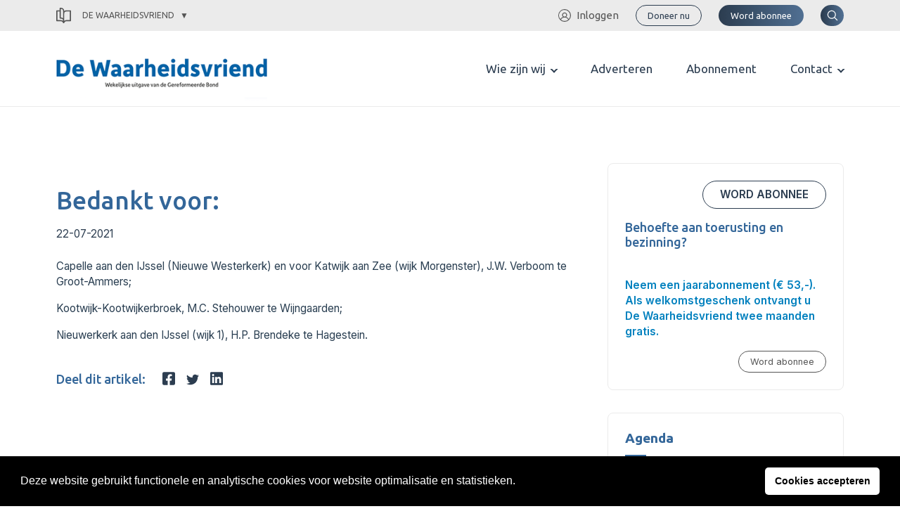

--- FILE ---
content_type: text/html; charset=UTF-8
request_url: https://gereformeerdebond.nl/de-waarheidsvriend/artikelen/bedankt-voor-29/
body_size: 23022
content:
<meta name='robots' content='index, follow, max-image-preview:large, max-snippet:-1, max-video-preview:-1' />

	<!-- This site is optimized with the Yoast SEO plugin v22.5 - https://yoast.com/wordpress/plugins/seo/ -->
	<title>Bedankt voor: - Gereformeerde Bond</title>
	<link rel="canonical" href="https://www.cornelisgraaflandcentrum.nl/de-waarheidsvriend/artikelen/bedankt-voor-29/" />
	<meta property="og:locale" content="nl_NL" />
	<meta property="og:type" content="article" />
	<meta property="og:title" content="Bedankt voor: - Gereformeerde Bond" />
	<meta property="og:description" content="Capelle aan den IJssel (Nieuwe Westerkerk) en voor Katwijk aan Zee (wijk Morgenster), J.W. Verboom te Groot-Ammers; Kootwijk-Kootwijkerbroek, M.C. Stehouwer te Wijngaarden; Nieuwerkerk aan den IJssel (wijk 1), H.P. Brendeke te Hagestein." />
	<meta property="og:url" content="https://www.cornelisgraaflandcentrum.nl/de-waarheidsvriend/artikelen/bedankt-voor-29/" />
	<meta property="og:site_name" content="Gereformeerde Bond" />
	<meta property="article:modified_time" content="2023-05-09T00:00:05+00:00" />
	<meta name="twitter:card" content="summary_large_image" />
	<script type="application/ld+json" class="yoast-schema-graph">{"@context":"https://schema.org","@graph":[{"@type":"WebPage","@id":"https://www.cornelisgraaflandcentrum.nl/de-waarheidsvriend/artikelen/bedankt-voor-29/","url":"https://www.cornelisgraaflandcentrum.nl/de-waarheidsvriend/artikelen/bedankt-voor-29/","name":"Bedankt voor: - Gereformeerde Bond","isPartOf":{"@id":"https://gereformeerdebond.nl/#website"},"datePublished":"2021-07-21T22:00:00+00:00","dateModified":"2023-05-09T00:00:05+00:00","breadcrumb":{"@id":"https://www.cornelisgraaflandcentrum.nl/de-waarheidsvriend/artikelen/bedankt-voor-29/#breadcrumb"},"inLanguage":"nl-NL","potentialAction":[{"@type":"ReadAction","target":["https://www.cornelisgraaflandcentrum.nl/de-waarheidsvriend/artikelen/bedankt-voor-29/"]}]},{"@type":"BreadcrumbList","@id":"https://www.cornelisgraaflandcentrum.nl/de-waarheidsvriend/artikelen/bedankt-voor-29/#breadcrumb","itemListElement":[{"@type":"ListItem","position":1,"name":"Home","item":"https://gereformeerdebond.nl/"},{"@type":"ListItem","position":2,"name":"Artikelen (WV)","item":"https://gereformeerdebond.nl/de-waarheidsvriend/artikelen/"},{"@type":"ListItem","position":3,"name":"Bedankt voor:"}]},{"@type":"WebSite","@id":"https://gereformeerdebond.nl/#website","url":"https://gereformeerdebond.nl/","name":"Gereformeerde Bond","description":"","potentialAction":[{"@type":"SearchAction","target":{"@type":"EntryPoint","urlTemplate":"https://gereformeerdebond.nl/?s={search_term_string}"},"query-input":"required name=search_term_string"}],"inLanguage":"nl-NL"}]}</script>
	<!-- / Yoast SEO plugin. -->


		<!-- This site uses the Google Analytics by MonsterInsights plugin v8.26.0 - Using Analytics tracking - https://www.monsterinsights.com/ -->
							<script src="//www.googletagmanager.com/gtag/js?id=G-42MMSGNGJN"  data-cfasync="false" data-wpfc-render="false" type="text/javascript" async></script>
			<script data-cfasync="false" data-wpfc-render="false" type="text/javascript">
				var mi_version = '8.26.0';
				var mi_track_user = true;
				var mi_no_track_reason = '';
								var MonsterInsightsDefaultLocations = {"page_location":"https:\/\/gereformeerdebond.nl\/de-waarheidsvriend\/artikelen\/bedankt-voor-29\/"};
				if ( typeof MonsterInsightsPrivacyGuardFilter === 'function' ) {
					var MonsterInsightsLocations = (typeof MonsterInsightsExcludeQuery === 'object') ? MonsterInsightsPrivacyGuardFilter( MonsterInsightsExcludeQuery ) : MonsterInsightsPrivacyGuardFilter( MonsterInsightsDefaultLocations );
				} else {
					var MonsterInsightsLocations = (typeof MonsterInsightsExcludeQuery === 'object') ? MonsterInsightsExcludeQuery : MonsterInsightsDefaultLocations;
				}

								var disableStrs = [
										'ga-disable-G-42MMSGNGJN',
									];

				/* Function to detect opted out users */
				function __gtagTrackerIsOptedOut() {
					for (var index = 0; index < disableStrs.length; index++) {
						if (document.cookie.indexOf(disableStrs[index] + '=true') > -1) {
							return true;
						}
					}

					return false;
				}

				/* Disable tracking if the opt-out cookie exists. */
				if (__gtagTrackerIsOptedOut()) {
					for (var index = 0; index < disableStrs.length; index++) {
						window[disableStrs[index]] = true;
					}
				}

				/* Opt-out function */
				function __gtagTrackerOptout() {
					for (var index = 0; index < disableStrs.length; index++) {
						document.cookie = disableStrs[index] + '=true; expires=Thu, 31 Dec 2099 23:59:59 UTC; path=/';
						window[disableStrs[index]] = true;
					}
				}

				if ('undefined' === typeof gaOptout) {
					function gaOptout() {
						__gtagTrackerOptout();
					}
				}
								window.dataLayer = window.dataLayer || [];

				window.MonsterInsightsDualTracker = {
					helpers: {},
					trackers: {},
				};
				if (mi_track_user) {
					function __gtagDataLayer() {
						dataLayer.push(arguments);
					}

					function __gtagTracker(type, name, parameters) {
						if (!parameters) {
							parameters = {};
						}

						if (parameters.send_to) {
							__gtagDataLayer.apply(null, arguments);
							return;
						}

						if (type === 'event') {
														parameters.send_to = monsterinsights_frontend.v4_id;
							var hookName = name;
							if (typeof parameters['event_category'] !== 'undefined') {
								hookName = parameters['event_category'] + ':' + name;
							}

							if (typeof MonsterInsightsDualTracker.trackers[hookName] !== 'undefined') {
								MonsterInsightsDualTracker.trackers[hookName](parameters);
							} else {
								__gtagDataLayer('event', name, parameters);
							}
							
						} else {
							__gtagDataLayer.apply(null, arguments);
						}
					}

					__gtagTracker('js', new Date());
					__gtagTracker('set', {
						'developer_id.dZGIzZG': true,
											});
					if ( MonsterInsightsLocations.page_location ) {
						__gtagTracker('set', MonsterInsightsLocations);
					}
										__gtagTracker('config', 'G-42MMSGNGJN', {"forceSSL":"true","link_attribution":"true"} );
															window.gtag = __gtagTracker;										(function () {
						/* https://developers.google.com/analytics/devguides/collection/analyticsjs/ */
						/* ga and __gaTracker compatibility shim. */
						var noopfn = function () {
							return null;
						};
						var newtracker = function () {
							return new Tracker();
						};
						var Tracker = function () {
							return null;
						};
						var p = Tracker.prototype;
						p.get = noopfn;
						p.set = noopfn;
						p.send = function () {
							var args = Array.prototype.slice.call(arguments);
							args.unshift('send');
							__gaTracker.apply(null, args);
						};
						var __gaTracker = function () {
							var len = arguments.length;
							if (len === 0) {
								return;
							}
							var f = arguments[len - 1];
							if (typeof f !== 'object' || f === null || typeof f.hitCallback !== 'function') {
								if ('send' === arguments[0]) {
									var hitConverted, hitObject = false, action;
									if ('event' === arguments[1]) {
										if ('undefined' !== typeof arguments[3]) {
											hitObject = {
												'eventAction': arguments[3],
												'eventCategory': arguments[2],
												'eventLabel': arguments[4],
												'value': arguments[5] ? arguments[5] : 1,
											}
										}
									}
									if ('pageview' === arguments[1]) {
										if ('undefined' !== typeof arguments[2]) {
											hitObject = {
												'eventAction': 'page_view',
												'page_path': arguments[2],
											}
										}
									}
									if (typeof arguments[2] === 'object') {
										hitObject = arguments[2];
									}
									if (typeof arguments[5] === 'object') {
										Object.assign(hitObject, arguments[5]);
									}
									if ('undefined' !== typeof arguments[1].hitType) {
										hitObject = arguments[1];
										if ('pageview' === hitObject.hitType) {
											hitObject.eventAction = 'page_view';
										}
									}
									if (hitObject) {
										action = 'timing' === arguments[1].hitType ? 'timing_complete' : hitObject.eventAction;
										hitConverted = mapArgs(hitObject);
										__gtagTracker('event', action, hitConverted);
									}
								}
								return;
							}

							function mapArgs(args) {
								var arg, hit = {};
								var gaMap = {
									'eventCategory': 'event_category',
									'eventAction': 'event_action',
									'eventLabel': 'event_label',
									'eventValue': 'event_value',
									'nonInteraction': 'non_interaction',
									'timingCategory': 'event_category',
									'timingVar': 'name',
									'timingValue': 'value',
									'timingLabel': 'event_label',
									'page': 'page_path',
									'location': 'page_location',
									'title': 'page_title',
									'referrer' : 'page_referrer',
								};
								for (arg in args) {
																		if (!(!args.hasOwnProperty(arg) || !gaMap.hasOwnProperty(arg))) {
										hit[gaMap[arg]] = args[arg];
									} else {
										hit[arg] = args[arg];
									}
								}
								return hit;
							}

							try {
								f.hitCallback();
							} catch (ex) {
							}
						};
						__gaTracker.create = newtracker;
						__gaTracker.getByName = newtracker;
						__gaTracker.getAll = function () {
							return [];
						};
						__gaTracker.remove = noopfn;
						__gaTracker.loaded = true;
						window['__gaTracker'] = __gaTracker;
					})();
									} else {
										console.log("");
					(function () {
						function __gtagTracker() {
							return null;
						}

						window['__gtagTracker'] = __gtagTracker;
						window['gtag'] = __gtagTracker;
					})();
									}
			</script>
				<!-- / Google Analytics by MonsterInsights -->
		<!-- gereformeerdebond.nl is managing ads with Advanced Ads 1.52.4 --><script id="geref-ready">
			window.advanced_ads_ready=function(e,a){a=a||"complete";var d=function(e){return"interactive"===a?"loading"!==e:"complete"===e};d(document.readyState)?e():document.addEventListener("readystatechange",(function(a){d(a.target.readyState)&&e()}),{once:"interactive"===a})},window.advanced_ads_ready_queue=window.advanced_ads_ready_queue||[];		</script>
		<style id='wp-img-auto-sizes-contain-inline-css' type='text/css'>
img:is([sizes=auto i],[sizes^="auto," i]){contain-intrinsic-size:3000px 1500px}
/*# sourceURL=wp-img-auto-sizes-contain-inline-css */
</style>
<style id='wp-emoji-styles-inline-css' type='text/css'>

	img.wp-smiley, img.emoji {
		display: inline !important;
		border: none !important;
		box-shadow: none !important;
		height: 1em !important;
		width: 1em !important;
		margin: 0 0.07em !important;
		vertical-align: -0.1em !important;
		background: none !important;
		padding: 0 !important;
	}
/*# sourceURL=wp-emoji-styles-inline-css */
</style>
<link rel='stylesheet' id='app_service_email-css' href='/wp-content/plugins/app_service_email/public/css/app_service_email-public.css?ver=1.0.0' type='text/css' media='all' />
<link rel='stylesheet' id='reactpress-css' href='/wp-content/plugins/reactpress/public/css/reactpress-public.css?ver=3.3.0' type='text/css' media='all' />
<link rel='stylesheet' id='nsc_bar_nice-cookie-consent-css' href='/wp-content/plugins/beautiful-and-responsive-cookie-consent/public/cookieNSCconsent.min.css?ver=4.0.1' type='text/css' media='all' />
<link rel='stylesheet' id='sage/main.css-css' href='/wp-content/themes/gereformeerde-bond/dist/styles/main.css' type='text/css' media='all' />
<script type="text/javascript" src="/wp-content/plugins/google-analytics-for-wordpress/assets/js/frontend-gtag.min.js?ver=8.26.0" id="monsterinsights-frontend-script-js"></script>
<script data-cfasync="false" data-wpfc-render="false" type="text/javascript" id='monsterinsights-frontend-script-js-extra'>/* <![CDATA[ */
var monsterinsights_frontend = {"js_events_tracking":"true","download_extensions":"doc,pdf,ppt,zip,xls,docx,pptx,xlsx","inbound_paths":"[]","home_url":"https:\/\/gereformeerdebond.nl","hash_tracking":"false","v4_id":"G-42MMSGNGJN"};/* ]]> */
</script>
<script type="text/javascript" src="https://gereformeerdebond.nl/wp-includes/js/jquery/jquery.min.js?ver=3.7.1" id="jquery-core-js"></script>
<script type="text/javascript" src="https://gereformeerdebond.nl/wp-includes/js/jquery/jquery-migrate.min.js?ver=3.4.1" id="jquery-migrate-js"></script>
<script type="text/javascript" src="/wp-content/plugins/app_service_email/public/js/app_service_email-public.js?ver=1.0.0" id="app_service_email-js"></script>
<script type="text/javascript" id="advanced-ads-advanced-js-js-extra">
/* <![CDATA[ */
var advads_options = {"blog_id":"1","privacy":{"enabled":false,"state":"not_needed"}};
//# sourceURL=advanced-ads-advanced-js-js-extra
/* ]]> */
</script>
<script type="text/javascript" src="/wp-content/plugins/advanced-ads/public/assets/js/advanced.min.js?ver=1.52.4" id="advanced-ads-advanced-js-js"></script>
<script type="text/javascript" src="/wp-content/plugins/reactpress/public/js/reactpress-public.js?ver=3.3.0" id="reactpress-js"></script>
<link rel="https://api.w.org/" href="https://gereformeerdebond.nl/wp-json/" /><link rel="alternate" title="JSON" type="application/json" href="https://gereformeerdebond.nl/wp-json/wp/v2/wv-articles/10755" /><link rel="EditURI" type="application/rsd+xml" title="RSD" href="https://gereformeerdebond.nl/xmlrpc.php?rsd" />
<meta name="generator" content="WordPress 6.9" />
<link rel='shortlink' href='https://gereformeerdebond.nl/?p=10755' />
<script type="text/javascript">
		var advadsCfpQueue = [];
		var advadsCfpAd = function( adID ){
			if ( 'undefined' == typeof advadsProCfp ) { advadsCfpQueue.push( adID ) } else { advadsProCfp.addElement( adID ) }
		};
		</script>
		<style type="text/css">.recentcomments a{display:inline !important;padding:0 !important;margin:0 !important;}</style><!doctype html>
<html lang="nl-NL">
  <head> <script type="text/javascript">
/* <![CDATA[ */
 var gform;gform||(document.addEventListener("gform_main_scripts_loaded",function(){gform.scriptsLoaded=!0}),window.addEventListener("DOMContentLoaded",function(){gform.domLoaded=!0}),gform={domLoaded:!1,scriptsLoaded:!1,initializeOnLoaded:function(o){gform.domLoaded&&gform.scriptsLoaded?o():!gform.domLoaded&&gform.scriptsLoaded?window.addEventListener("DOMContentLoaded",o):document.addEventListener("gform_main_scripts_loaded",o)},hooks:{action:{},filter:{}},addAction:function(o,n,r,t){gform.addHook("action",o,n,r,t)},addFilter:function(o,n,r,t){gform.addHook("filter",o,n,r,t)},doAction:function(o){gform.doHook("action",o,arguments)},applyFilters:function(o){return gform.doHook("filter",o,arguments)},removeAction:function(o,n){gform.removeHook("action",o,n)},removeFilter:function(o,n,r){gform.removeHook("filter",o,n,r)},addHook:function(o,n,r,t,i){null==gform.hooks[o][n]&&(gform.hooks[o][n]=[]);var e=gform.hooks[o][n];null==i&&(i=n+"_"+e.length),gform.hooks[o][n].push({tag:i,callable:r,priority:t=null==t?10:t})},doHook:function(n,o,r){var t;if(r=Array.prototype.slice.call(r,1),null!=gform.hooks[n][o]&&((o=gform.hooks[n][o]).sort(function(o,n){return o.priority-n.priority}),o.forEach(function(o){"function"!=typeof(t=o.callable)&&(t=window[t]),"action"==n?t.apply(null,r):r[0]=t.apply(null,r)})),"filter"==n)return r[0]},removeHook:function(o,n,t,i){var r;null!=gform.hooks[o][n]&&(r=(r=gform.hooks[o][n]).filter(function(o,n,r){return!!(null!=i&&i!=o.tag||null!=t&&t!=o.priority)}),gform.hooks[o][n]=r)}}); 
/* ]]> */
</script>

  <meta charset="utf-8">
  <meta http-equiv="x-ua-compatible" content="ie=edge">
  <meta name="viewport" content="width=device-width, initial-scale=1, shrink-to-fit=no">
  <link rel="apple-touch-icon" sizes="180x180" href="/app/themes/gereformeerde-bond/resources/assets/images/favicon/apple-touch-icon.png">
  <link rel="icon" type="image/png" sizes="32x32" href="/app/themes/gereformeerde-bond/resources/assets/images/favicon/favicon-32x32.png">
  <link rel="icon" type="image/png" sizes="16x16" href="/app/themes/gereformeerde-bond/resources/assets/images/favicon/favicon-16x16.png">
  <link rel="manifest" href="/app/themes/gereformeerde-bond/resources/assets/images/favicon/site.webmanifest">
  <link rel="mask-icon" href="/app/themes/gereformeerde-bond/resources/assets/images/favicon/safari-pinned-tab.svg" color="#2a80b9">
  <link rel="shortcut icon" href="/app/themes/gereformeerde-bond/resources/assets/images/favicon/favicon.ico">
  <meta name="msapplication-TileColor" content="#da532c">
  <meta name="msapplication-config" content="/app/themes/gereformeerde-bond/resources/assets/images/favicon/browserconfig.xml">
  <meta name="theme-color" content="#ffffff">

  
    <link rel="preconnect" href="https://fonts.gstatic.com">
  <link href="https://fonts.googleapis.com/css2?family=Inter:wght@300;400;600&family=Ubuntu:wght@400;500;700&display=swap" rel="stylesheet">
  <link href="https://cdnjs.cloudflare.com/ajax/libs/flexslider/2.7.2/flexslider.min.css" rel="stylesheet">
  
  		<style type="text/css" id="wp-custom-css">
			body .ginput_container_list table.gfield_list tbody tr td.gfield_list_icons img {
    background-color: transparent !important;
    background-position: 0 0;
    background-size: 16px 16px !important;
    background-repeat: no-repeat;
    border: none !important;
    width: 16px !important;
    height: 16px !important;
    opacity: 0.5;
    transition: opacity .5s ease-out;
    -moz-transition: opacity .5s ease-out;
    -webkit-transition: opacity .5s ease-out;
    -o-transition: opacity .5s ease-out;
}

@media print {
	body,
	header,
	main,
	.container,
	[role="document"] {
		position: relative !important;
		padding: 0 !important;
		margin: 0 !important;
	}
	.c-topbar,
  .c-page-header,
	.c-newsletter,
	.c-footer {
    display: none !important;
  }
	.o-pastors-posts .row {
	display: block;
	columns: 8cm 2;
  padding: 2rem;
  }
  .o-pastors-posts .row > div {
	  position: relative;
	  page-break-inside:avoid;
	  break-inside:avoid;
	  width: 100%;
    max-width: 100%;
  }
	.c-pastor-preview {
/*     min-height: 8cm; */
	}
	.c-header {
		display: block!important;
	  position: relative;
/* 	  page-break-inside:avoid;
	  break-inside:avoid; */
		page-break-after: always;
  }
	.c-header nav {
/* 		display: block; */
		justify-content: center!important;
	}
	.theme-gb .c-header .header__logo svg
	{
		height: auto!important;
		width: 7cm!important;
		max-height: none!important;
		max-width: none!important;
		overflow: visible!important;
		display: block!important;
		vertical-align: top!important;
	}
	.theme-gb .c-header .header__logo {
	  margin-top: 7cm;
		text-decoration: none;
	}
	.theme-gb .c-header .header__logo:after {
     content: "Adresboekje";
		 padding-top: 20px;
		 font-family: Ubuntu,sans-serif;
     font-size: 40px;
		 display: block;
  }
	.header__nav,
	.header__login,
	.header__search,
	.c-button,
	.menu-toggler {
		display: none;
	}
	@page  
{ 
    size: A4;   /* auto is the initial value */ 

    /* this affects the margin in the printer settings */ 
    margin: 20mm 10mm 10mm 10mm;  
} 
}

.flipbook-overflow-hidden {
	overflow: hidden;
}

.flipbook-overlay {
	top: 0 !important;
	right: 0 !important;
	bottom: 0 !important;
	left: 0 !important;
}

.uitgaven-menu-item {
	display: none;
}

.logged-in .uitgaven-menu-item { 
	display: block;
}

@media (max-width: 767px) {
  .theme-wv .c-header .header__login {
	  margin-left: 1rem;
  }
	.theme-wv .c-header .header__logo img {
		height: 22px;
	}
}

.gform_validation_container {
	display: none;
}

#field_20_49 .gfield_required_asterisk {
	display:none;
}

.gform_required_legend {
	display: none;
}

.theme-gb .gform_wrapper form li.custom-radio-group input[type="radio"] + label {
    margin: 0;
    padding: 0.5rem 1rem;
    height: 36px;
    width: 100%;
    font-weight: 600;
    text-align: center;
}

.theme-wv .c-article-preview-homepage .article-preview-homepage__image--cover img {
    height: auto;
}

.flex-control-nav.flex-control-paging {
	display: none;
}

@media (min-width: 1200px) {
    .theme-gb .c-header .header__logo svg, .theme-gb .c-header .header__logo img {
        height: 103px !important;
        /* height: auto; */
        max-height: 103px;
        max-width: 300px;
    }
}		</style>
		
  
    <script src="https://cdnjs.cloudflare.com/ajax/libs/flexslider/2.7.2/jquery.flexslider.min.js"></script>
  </head>
  <body class="wp-singular wv-article-template-default single single-wv-article postid-10755 wp-theme-gereformeerde-bondresources podd-class-bot theme-wv bedankt-voor-29 app-data index-data singular-data single-data single-wv-article-data single-wv-article-bedankt-voor-29-data aa-prefix-geref-">
          <div class="c-topbar">
  <div class="container">
    <div class="sub-switch">
      <a class="sub-switch--active" href="#"><svg xmlns="http://www.w3.org/2000/svg" viewBox="0 0 43.6 47.6"><g id="Layer_2" data-name="Layer 2"><g id="Layer_1-2" data-name="Layer 1"><path d="M43.6,9.8A1.79,1.79,0,0,0,41.8,8h-12A9.6,9.6,0,0,0,24,9.9l-.4.3V9.8A9.82,9.82,0,0,0,13.8,0h-2A1.79,1.79,0,0,0,10,1.8V8H1.8A1.79,1.79,0,0,0,0,9.8v30a1.79,1.79,0,0,0,1.8,1.8h12a6.3,6.3,0,0,1,6,4.7,1.71,1.71,0,0,0,1.7,1.3h.6a1.71,1.71,0,0,0,1.7-1.3,6.39,6.39,0,0,1,6-4.7h12a1.79,1.79,0,0,0,1.8-1.8ZM20,40.3l-.4-.3a9.39,9.39,0,0,0-5.8-1.9H3.6V11.6h6.5V31.8a1.79,1.79,0,0,0,1.8,1.8h2a6.23,6.23,0,0,1,6.2,6.2v.5Zm0-8-.4-.3a9.39,9.39,0,0,0-5.8-1.9h-.2V3.6h.2A6.23,6.23,0,0,1,20,9.8ZM40,38H29.8A9.6,9.6,0,0,0,24,39.9l-.4.3V17.8a6.23,6.23,0,0,1,6.2-6.2H40Z"/></g></g></svg>
 De Waarheidsvriend</a>
      <div class="sub-switch--content">
        <ul>
                  <li class="gb">
            <a href="https://gereformeerdebond.nl" title="Snel naar de Gereformeerde Bond">
              <svg xmlns="http://www.w3.org/2000/svg" viewBox="0 0 18.29 23.25"><g id="Layer_2" data-name="Layer 2"><g id="Layer_1-2" data-name="Layer 1"><path d="M2,.12a1.94,1.94,0,0,0-1.91,2v.5h0v18.6a1.93,1.93,0,0,0,2,1.9h15.6a.44.44,0,0,0,.4-.59c0-.2-.3-.41-.5-.41h0c-.6,0-1-.3-1-.9v-.1a1,1,0,0,1,1-1A.67.67,0,0,0,18,20h0c.1-.1.2-.31.1-.41V.62a.48.48,0,0,0-.5-.5H2Zm0,1h1.1v18h-1a1.63,1.63,0,0,0-1,.31V8.23h0v-6C1.13,1.53,1.53,1.12,2,1.12Zm2.1,0h13v1.5h0v16.5h-13Zm5.5,2a.47.47,0,0,0-.5.5v2.5H6.63a.47.47,0,0,0-.5.5v2a.47.47,0,0,0,.5.5h2.5v7.5a.47.47,0,0,0,.5.5h2a.47.47,0,0,0,.5-.5V9.12h2.5a.47.47,0,0,0,.5-.5v-2a.48.48,0,0,0-.5-.5h-2.5V3.62a.48.48,0,0,0-.5-.5Zm.5,1h1v2.5a.47.47,0,0,0,.5.5h2.5v1h-2.5a.47.47,0,0,0-.5.5v7.5h-1V8.62a.48.48,0,0,0-.5-.5H7.13v-1h2.5a.47.47,0,0,0,.5-.5Zm-8,16H15.92a1.7,1.7,0,0,0-.29,1v.1a2.86,2.86,0,0,0,.2.9H2.13a.92.92,0,0,1-1-.9h0A1,1,0,0,1,2.13,20.12Z" /></g></g></svg>
              Gereformeerde Bond
            </a>
             <hr/>           </li>
                  <li class="wv">
            <a href="https://gereformeerdebond.nl/de-waarheidsvriend/" title="Snel naar de De Waarheidsvriend">
              <svg xmlns="http://www.w3.org/2000/svg" viewBox="0 0 43.6 47.6"><g id="Layer_2" data-name="Layer 2"><g id="Layer_1-2" data-name="Layer 1"><path d="M43.6,9.8A1.79,1.79,0,0,0,41.8,8h-12A9.6,9.6,0,0,0,24,9.9l-.4.3V9.8A9.82,9.82,0,0,0,13.8,0h-2A1.79,1.79,0,0,0,10,1.8V8H1.8A1.79,1.79,0,0,0,0,9.8v30a1.79,1.79,0,0,0,1.8,1.8h12a6.3,6.3,0,0,1,6,4.7,1.71,1.71,0,0,0,1.7,1.3h.6a1.71,1.71,0,0,0,1.7-1.3,6.39,6.39,0,0,1,6-4.7h12a1.79,1.79,0,0,0,1.8-1.8ZM20,40.3l-.4-.3a9.39,9.39,0,0,0-5.8-1.9H3.6V11.6h6.5V31.8a1.79,1.79,0,0,0,1.8,1.8h2a6.23,6.23,0,0,1,6.2,6.2v.5Zm0-8-.4-.3a9.39,9.39,0,0,0-5.8-1.9h-.2V3.6h.2A6.23,6.23,0,0,1,20,9.8ZM40,38H29.8A9.6,9.6,0,0,0,24,39.9l-.4.3V17.8a6.23,6.23,0,0,1,6.2-6.2H40Z"/></g></g></svg>
              De Waarheidsvriend
            </a>
             <hr/>           </li>
                  <li class="tr">
            <a href="https://gereformeerdebond.nl/theologia-reformata/" title="Snel naar de Theologia Reformata">
              <svg xmlns="http://www.w3.org/2000/svg" viewBox="0 0 48.79 39.6"><g id="Layer_2" data-name="Layer 2"><g id="Layer_1-2" data-name="Layer 1"><path d="M48.51,36.74l-4.12-4.12-.79-.79h0v-.37a8.52,8.52,0,0,0,0-8.82V1.8A1.79,1.79,0,0,0,41.82,0h-15C23.6,0,22,3.2,22,3.2S21.26,0,16.6,0H1.8A1.79,1.79,0,0,0,0,1.78v30a1.79,1.79,0,0,0,1.78,1.8h12a6.29,6.29,0,0,1,6,4.7,1.71,1.71,0,0,0,1.7,1.3h.6a1.71,1.71,0,0,0,1.7-1.3,6.38,6.38,0,0,1,6-4.7h.9a8.58,8.58,0,0,0,10.18.67s.75.74.94.92l4.11,4.12a1,1,0,0,0,1.4,0l1.17-1.17A1,1,0,0,0,48.51,36.74ZM20.1,9.39V32.3H20l-.4-.3a9.41,9.41,0,0,0-5.8-1.9H3.6V3.6H13.83C20.67,3.6,20.1,9.39,20.1,9.39ZM35.29,32.23l-.2,0a5.75,5.75,0,0,1-.86-.27l-.14-.06a6.85,6.85,0,0,1-.71-.39l-.13-.08a6.13,6.13,0,0,1-.68-.56l-.14-.14a6.33,6.33,0,0,1-.57-.69h0A5.28,5.28,0,0,1,40,23.33h0A5.45,5.45,0,0,1,41.12,25c0,.05,0,.1,0,.14a4.81,4.81,0,0,1,.26.84A5.37,5.37,0,0,1,41.53,27a5.29,5.29,0,0,1-5.29,5.29A4.94,4.94,0,0,1,35.29,32.23ZM24,31.9l-.4.3V9.8a6.23,6.23,0,0,1,6.2-6.2H40V19.33a8.49,8.49,0,0,0-3.76-.88,8.57,8.57,0,0,0-8,11.67A9.57,9.57,0,0,0,24,31.9Z"/></g></g></svg>
              Theologia Reformata
            </a>
             <hr/>           </li>
                  <li class="cgc">
            <a href="https://gereformeerdebond.nl/cornelis-graafland-centrum/" title="Snel naar de Cornelis Graafland Centrum">
              <svg xmlns="http://www.w3.org/2000/svg" viewBox="0 0 796.2 702"><g id="Layer_2" data-name="Layer 2"><g id="Layer_1-2" data-name="Layer 1"><path d="M771.3,568.7v86.4c34.1,0,31.6,46.9,1.6,46.9H529.4c-44,0-89.1-36.6-89.1-80.3V293.9c3.6-56.7,28.2-91.2,89.1-91.2H772.8a23.43,23.43,0,0,1,23.4,23.4V545.2C796.3,559.5,785,568.7,771.3,568.7ZM203.5,213.4a23.4,23.4,0,0,1,0-46.8H311a23.4,23.4,0,0,1,0,46.8Zm0-79.4a23.4,23.4,0,0,1,0-46.8H311a23.4,23.4,0,0,1,0,46.8Zm372,289.4a23.4,23.4,0,0,1,0-46.8H749.4V344.1H575.5a23.4,23.4,0,1,1,0-46.8H749.4V249.7h-220c-29.9,0-42.8,14.5-42.2,44.3V531.4c11.9-6,25.9-9.5,42.2-9.5h220V423.5l-173.9-.1ZM0,621.7V293.9c3.1-48.8,21.5-84.7,74.4-90.4V91.2C78.1,34.5,102.6,0,163.5,0H406.9a23.43,23.43,0,0,1,23.4,23.4V342.5a23.43,23.43,0,0,1-23.4,23.4v86.4c30.8,0,30.8,46.9,0,46.9h-51v46a23.43,23.43,0,0,1-23.4,23.4L330.9,655c33.9,0,31.6,46.9,1.6,46.9H89.1c-44,0-89.1-35.8-89.1-80.2ZM74.4,250.8c-22.8,4.5-26.4,21.7-27.6,42.5V531.2c11.9-6,25.9-9.5,42.2-9.5H309V499.1H163.5c-43.9,0-89.1-36.6-89.1-80.3v-168ZM89.1,655.1h195V568.7H89.1c-20.4,0-33.3,10.8-38.8,24.5-11.3,28.2,4.1,61.9,38.8,61.9ZM358.5,365.9h-195c-57.2,0-56.2,86.4,0,86.4h195ZM121.3,91.2V328.6c11.9-6,25.9-9.5,42.2-9.5h220V46.8h-220c-29.9,0-42.7,14.5-42.2,44.4ZM724.4,655.1V568.7h-195c-57.2,0-56.2,86.4,0,86.4Z"/></g></g></svg>
              Cornelis Graafland Centrum
            </a>
                      </li>
                </ul>
      </div>
    </div>
    <nav class="menu-secondary">
            <ul id="menu-secondary">
        <li><a href="/inloggen/" title="Ga naar inloggen"><svg xmlns="http://www.w3.org/2000/svg" viewBox="0 0 61.8 61.8"><g id="Layer_2" data-name="Layer 2"><g id="Layer_1-2" data-name="Layer 1"><path d="M51.5,48.4A25.17,25.17,0,0,0,38.2,38.1a12.1,12.1,0,1,0-14.8,0A24.23,24.23,0,0,0,10.1,48.4,27,27,0,0,1,30.7,3.8,27.29,27.29,0,0,1,58,30.9a27,27,0,0,1-6.5,17.5M22.6,28.6a8.3,8.3,0,1,1,8.3,8.3,8.28,8.28,0,0,1-8.3-8.3M30.9,58a26.87,26.87,0,0,1-18-6.9c0-.1.1-.1.2-.2a20.63,20.63,0,0,1,35.6,0c0,.1.1.1.2.2a26.87,26.87,0,0,1-18,6.9m0-58A30.9,30.9,0,1,0,61.8,30.9,30.86,30.86,0,0,0,30.9,0"></path></g></g></svg>Inloggen</a></li>
      </ul>
                              <div class="c-button button--primary button--small button--outline">
        <a href="https://gereformeerdebond.nl/gift-geven/" title="Doneer nu">Doneer nu</a>
    </div>
                  <div class="c-button button--primary button--small">
        <a href="https://gereformeerdebond.nl/de-waarheidsvriend/abonnement/" title="Word abonnee">Word abonnee</a>
    </div>
                    <div class="c-button button--primary button--search">
        <button class="search"><svg xmlns="http://www.w3.org/2000/svg"  viewBox="0 0 30 30"><path d="M 13 3 C 7.4889971 3 3 7.4889971 3 13 C 3 18.511003 7.4889971 23 13 23 C 15.396508 23 17.597385 22.148986 19.322266 20.736328 L 25.292969 26.707031 A 1.0001 1.0001 0 1 0 26.707031 25.292969 L 20.736328 19.322266 C 22.148986 17.597385 23 15.396508 23 13 C 23 7.4889971 18.511003 3 13 3 z M 13 5 C 17.430123 5 21 8.5698774 21 13 C 21 17.430123 17.430123 21 13 21 C 8.5698774 21 5 17.430123 5 13 C 5 8.5698774 8.5698774 5 13 5 z"/></svg>
</button>
      </div>

    </nav>
  </div>
</div>
<div class="search-popup">
  <button type="button" class="btn-close" aria-label="Close"><span></span><span></span><span></span></button>
  <div class="search-content">
    <h2>Waar bent u naar op zoek?</h2>
    <form role="search" method="get" class="c-search-form" action="https://gereformeerdebond.nl/">
  <span class="screen-reader-text">Zoeken naar:</span>
  <input type="hidden" name="t" value="WV">
  <input type="search" class="search-field" placeholder="Type om te zoeken" value="" name="s" aria-label="Zoeken" />
  <div class="c-button button--primary">
    <button type="submit" class="search-button" value="Zoeken"><svg xmlns="http://www.w3.org/2000/svg"  viewBox="0 0 30 30"><path d="M 13 3 C 7.4889971 3 3 7.4889971 3 13 C 3 18.511003 7.4889971 23 13 23 C 15.396508 23 17.597385 22.148986 19.322266 20.736328 L 25.292969 26.707031 A 1.0001 1.0001 0 1 0 26.707031 25.292969 L 20.736328 19.322266 C 22.148986 17.597385 23 15.396508 23 13 C 23 7.4889971 18.511003 3 13 3 z M 13 5 C 17.430123 5 21 8.5698774 21 13 C 21 17.430123 17.430123 21 13 21 C 8.5698774 21 5 17.430123 5 13 C 5 8.5698774 8.5698774 5 13 5 z"/></svg>
</button>
  </div>
</form>
  </div>
</div>
  <header class="c-header">
  <div class="container">
    <nav>
      <a class="header__logo" href="https://gereformeerdebond.nl/de-waarheidsvriend/" title="De Waarheidsvriend">
        <img src="/wp-content/themes/gereformeerde-bond/dist/images/logo-wv.png">
      </a>
                        <div class="c-button button--primary button--small button--outline d-none d-sm-block d-xl-none">
        <a href="https://gereformeerdebond.nl/gift-geven/" title="Doneer nu">Doneer nu</a>
    </div>
                  <div class="c-button button--primary button--small">
        <a href="https://gereformeerdebond.nl/de-waarheidsvriend/abonnement/" title="Word abonnee">Word abonnee</a>
    </div>
                    <div class="header__login"><a href="/inloggen/" title="Ga naar inloggen"><svg xmlns="http://www.w3.org/2000/svg" viewBox="0 0 61.8 61.8"><g id="Layer_2" data-name="Layer 2"><g id="Layer_1-2" data-name="Layer 1"><path d="M51.5,48.4A25.17,25.17,0,0,0,38.2,38.1a12.1,12.1,0,1,0-14.8,0A24.23,24.23,0,0,0,10.1,48.4,27,27,0,0,1,30.7,3.8,27.29,27.29,0,0,1,58,30.9a27,27,0,0,1-6.5,17.5M22.6,28.6a8.3,8.3,0,1,1,8.3,8.3,8.28,8.28,0,0,1-8.3-8.3M30.9,58a26.87,26.87,0,0,1-18-6.9c0-.1.1-.1.2-.2a20.63,20.63,0,0,1,35.6,0c0,.1.1.1.2.2a26.87,26.87,0,0,1-18,6.9m0-58A30.9,30.9,0,1,0,61.8,30.9,30.86,30.86,0,0,0,30.9,0"></path></g></g></svg>Inloggen</a></div>
      <div class="header__search"><button class="search"><svg xmlns="http://www.w3.org/2000/svg"  viewBox="0 0 30 30"><path d="M 13 3 C 7.4889971 3 3 7.4889971 3 13 C 3 18.511003 7.4889971 23 13 23 C 15.396508 23 17.597385 22.148986 19.322266 20.736328 L 25.292969 26.707031 A 1.0001 1.0001 0 1 0 26.707031 25.292969 L 20.736328 19.322266 C 22.148986 17.597385 23 15.396508 23 13 C 23 7.4889971 18.511003 3 13 3 z M 13 5 C 17.430123 5 21 8.5698774 21 13 C 21 17.430123 17.430123 21 13 21 C 8.5698774 21 5 17.430123 5 13 C 5 8.5698774 8.5698774 5 13 5 z"/></svg>
</button></div>
      <div class="menu-toggler">
        <div id="nav-icon">
          <span></span>
          <span></span>
          <span></span>
          <span></span>
        </div>
      </div>
      <div class="header__nav"><ul id="menu-primary" class="menu"><li id="menu-item-8626" class="uitgaven-menu-item d-xl-none menu-item menu-item-type-custom menu-item-object-custom menu-item-8626"><a href="https://gereformeerdebond.nl/uitgaven/">Waarheidsvriend digitaal</a></li>
<li id="menu-item-1008" class="menu-item menu-item-type-post_type menu-item-object-wv-page menu-item-has-children menu-item-1008"><a href="https://gereformeerdebond.nl/de-waarheidsvriend/de-waarheidsvriend/">Wie zijn wij</a>
<ul class="sub-menu">
	<li id="menu-item-1011" class="menu-item menu-item-type-post_type menu-item-object-wv-page menu-item-1011"><a href="https://gereformeerdebond.nl/de-waarheidsvriend/de-waarheidsvriend/gereformeerde-bond/">Gereformeerde Bond</a></li>
	<li id="menu-item-1023" class="menu-item menu-item-type-post_type menu-item-object-wv-page menu-item-1023"><a href="https://gereformeerdebond.nl/de-waarheidsvriend/de-waarheidsvriend/geschiedenis/">Geschiedenis</a></li>
	<li id="menu-item-1020" class="menu-item menu-item-type-post_type menu-item-object-wv-page menu-item-1020"><a href="https://gereformeerdebond.nl/de-waarheidsvriend/de-waarheidsvriend/redactie/">Redactie</a></li>
	<li id="menu-item-1024" class="menu-item menu-item-type-post_type menu-item-object-wv-page menu-item-1024"><a href="https://gereformeerdebond.nl/de-waarheidsvriend/de-waarheidsvriend/">De Waarheidsvriend</a></li>
</ul>
</li>
<li id="menu-item-1002" class="menu-item menu-item-type-post_type menu-item-object-wv-page menu-item-1002"><a href="https://gereformeerdebond.nl/de-waarheidsvriend/adverteren/">Adverteren</a></li>
<li id="menu-item-8794" class="menu-item menu-item-type-post_type menu-item-object-wv-page menu-item-8794"><a href="https://gereformeerdebond.nl/de-waarheidsvriend/abonnement/">Abonnement</a></li>
<li id="menu-item-1005" class="menu-item menu-item-type-post_type menu-item-object-wv-page menu-item-has-children menu-item-1005"><a href="https://gereformeerdebond.nl/de-waarheidsvriend/contact/">Contact</a>
<ul class="sub-menu">
	<li id="menu-item-1014" class="menu-item menu-item-type-post_type menu-item-object-wv-page menu-item-1014"><a href="https://gereformeerdebond.nl/de-waarheidsvriend/contact/mijn-waarheidsvriend/">Mijn Waarheidsvriend</a></li>
	<li id="menu-item-1003" class="menu-item menu-item-type-post_type menu-item-object-wv-page menu-item-1003"><a href="https://gereformeerdebond.nl/de-waarheidsvriend/contact/bericht-voor-redactie/">Bericht voor redactie</a></li>
</ul>
</li>
</ul></div>
    </nav>
  </div>
</header>
  <div role="document">
    <main class="main">
      <article>
        <div class="container">
          <div class="row justify-content-center">
            <div class="col-lg-8 col-xxl-6">
                  <div class="o-article-single">
    <section>
              <h3 class="article-single__type"></h3>
        <h3></h3>
        <h1>Bedankt voor:</h1>
            <div class="c-author c-author--small">
  <div class="author__wrapper">
        <div class="author__content">
                  <div><span>22-07-2021</div>
    </div>
  </div>
</div>
      <p class="lead"></p>
      <p><p>Capelle aan den IJssel (Nieuwe Westerkerk) en voor Katwijk aan Zee (wijk Morgenster), J.W. Verboom te Groot-Ammers;</p>
<p>Kootwijk-Kootwijkerbroek, M.C. Stehouwer te Wijngaarden;</p>
<p>Nieuwerkerk aan den IJssel (wijk 1), H.P. Brendeke te Hagestein.</p></p>
</p>
        </section>
    <footer>
            <div class="c-social social--page">
  <div class="social__title">Deel dit artikel: </div>
  <div class="social__icons">
    <ul>
      <li><a target="_blank" href="https://www.facebook.com/sharer.php?u=https%3A%2F%2Fgereformeerdebond.nl%2Fde-waarheidsvriend%2Fartikelen%2Fbedankt-voor-29%2F"><svg aria-hidden="true" focusable="false" data-prefix="fab" data-icon="facebook-square" class="svg-inline--fa fa-facebook-square fa-w-14" role="img" xmlns="http://www.w3.org/2000/svg" viewBox="0 0 448 512"><path fill="currentColor" d="M400 32H48A48 48 0 0 0 0 80v352a48 48 0 0 0 48 48h137.25V327.69h-63V256h63v-54.64c0-62.15 37-96.48 93.67-96.48 27.14 0 55.52 4.84 55.52 4.84v61h-31.27c-30.81 0-40.42 19.12-40.42 38.73V256h68.78l-11 71.69h-57.78V480H400a48 48 0 0 0 48-48V80a48 48 0 0 0-48-48z"></path></svg></a></li>
      <li><a target="_blank" href="https://twitter.com/share?url=https%3A%2F%2Fgereformeerdebond.nl%2Fde-waarheidsvriend%2Fartikelen%2Fbedankt-voor-29%2F"><svg aria-hidden="true" focusable="false" data-prefix="fab" data-icon="twitter" class="svg-inline--fa fa-twitter fa-w-16" role="img" xmlns="http://www.w3.org/2000/svg" viewBox="0 0 512 512"><path fill="currentColor" d="M459.37 151.716c.325 4.548.325 9.097.325 13.645 0 138.72-105.583 298.558-298.558 298.558-59.452 0-114.68-17.219-161.137-47.106 8.447.974 16.568 1.299 25.34 1.299 49.055 0 94.213-16.568 130.274-44.832-46.132-.975-84.792-31.188-98.112-72.772 6.498.974 12.995 1.624 19.818 1.624 9.421 0 18.843-1.3 27.614-3.573-48.081-9.747-84.143-51.98-84.143-102.985v-1.299c13.969 7.797 30.214 12.67 47.431 13.319-28.264-18.843-46.781-51.005-46.781-87.391 0-19.492 5.197-37.36 14.294-52.954 51.655 63.675 129.3 105.258 216.365 109.807-1.624-7.797-2.599-15.918-2.599-24.04 0-57.828 46.782-104.934 104.934-104.934 30.213 0 57.502 12.67 76.67 33.137 23.715-4.548 46.456-13.32 66.599-25.34-7.798 24.366-24.366 44.833-46.132 57.827 21.117-2.273 41.584-8.122 60.426-16.243-14.292 20.791-32.161 39.308-52.628 54.253z"></path></svg></a></li>
      <li><a target="_blank" href="https://www.linkedin.com/sharing/share-offsite/?url=https%3A%2F%2Fgereformeerdebond.nl%2Fde-waarheidsvriend%2Fartikelen%2Fbedankt-voor-29%2F"><svg aria-hidden="true" focusable="false" data-prefix="fab" data-icon="linkedin" class="svg-inline--fa fa-linkedin fa-w-14" role="img" xmlns="http://www.w3.org/2000/svg" viewBox="0 0 448 512"><path fill="currentColor" d="M416 32H31.9C14.3 32 0 46.5 0 64.3v383.4C0 465.5 14.3 480 31.9 480H416c17.6 0 32-14.5 32-32.3V64.3c0-17.8-14.4-32.3-32-32.3zM135.4 416H69V202.2h66.5V416zm-33.2-243c-21.3 0-38.5-17.3-38.5-38.5S80.9 96 102.2 96c21.2 0 38.5 17.3 38.5 38.5 0 21.3-17.2 38.5-38.5 38.5zm282.1 243h-66.4V312c0-24.8-.5-56.7-34.5-56.7-34.6 0-39.9 27-39.9 54.9V416h-66.4V202.2h63.7v29.2h.9c8.9-16.8 30.6-34.5 62.9-34.5 67.2 0 79.7 44.3 79.7 101.9V416z"></path></svg></a></li>
    </ul>
  </div>
</div>
    </footer>
  </div>
            </div>
            <div class="col-lg-4 col-xxl-3 col-right">
                <aside>
  <div class="row">
    <div class="col-12 col-sm-6 col-lg-12">
            <div class="c-call-to-action">
          <div class="call-to-action__button">
        <div class="c-button button--primary button--outline button--rounded">
        <a href="https://gereformeerdebond.nl/de-waarheidsvriend/abonnement/" title="Word abonnee">Word abonnee</a>
    </div>
      </div>
                  <div class="call-to-action__title">
        <h3>Behoefte aan toerusting en bezinning?</h3>
      </div>
              <div class="call-to-action__text call-to-action__text--blue">
        <p>Neem een jaarabonnement (€ 53,-). Als welkomstgeschenk ontvangt u De Waarheidsvriend twee maanden gratis.</p>
      </div>
              <div class="call-to-action__button">
        <div class="c-button button--grey button--outline button--small">
        <a href="https://gereformeerdebond.nl/de-waarheidsvriend/abonnement/" title="Word abonnee">Word abonnee</a>
    </div>
      </div>
      </div>
    </div>
    <div class="col-12 col-sm-6 col-lg-12">
            <div class="c-event-list">
      <h2 class="event-list__title">Agenda</h2>
      <div class="event-list-items">
                        <div class="c-event-preview-small">
  <div class="event-preview-small__date-box">02<span>jun</span></div>
  <div class="event-preview-small__wrapper">
    <h5 class="event-preview-small__title"><a href="https://gereformeerdebond.nl/agenda/jaarvergadering-gereformeerde-bond-2026/" title="Jaarvergadering Gereformeerde Bond 2026">Jaarvergadering Gereformeerde Bond 2026</a></h5>
    <div class="event-preview-small__details">
      <div class="event-preview-small__date">2 juni 2026</div>
          </div>
  </div>
</div>
                </div>
      <div class="c-button button--grey button--outline button--small">
          <a href="https://gereformeerdebond.nl/agenda/" title="Bekijk alle agenda items">Bekijk alle agenda items</a>
      </div>
  </div>
    </div>
  </div>
</aside>
            </div>
          </div>
        </div>
      </article>
            </main>
  </div>
      <div class="c-newsletter">
  <div class="container">
      <h2 class="newsletter__title">Meld u aan voor onze nieuwsbrief</h2>
      <p class="newsletter__subtitle">en krijg een update met de laatste artikelen</p>
      <div class="newsletter__form">
        <script type="text/javascript">var gform;gform||(document.addEventListener("gform_main_scripts_loaded",function(){gform.scriptsLoaded=!0}),window.addEventListener("DOMContentLoaded",function(){gform.domLoaded=!0}),gform={domLoaded:!1,scriptsLoaded:!1,initializeOnLoaded:function(o){gform.domLoaded&&gform.scriptsLoaded?o():!gform.domLoaded&&gform.scriptsLoaded?window.addEventListener("DOMContentLoaded",o):document.addEventListener("gform_main_scripts_loaded",o)},hooks:{action:{},filter:{}},addAction:function(o,n,r,t){gform.addHook("action",o,n,r,t)},addFilter:function(o,n,r,t){gform.addHook("filter",o,n,r,t)},doAction:function(o){gform.doHook("action",o,arguments)},applyFilters:function(o){return gform.doHook("filter",o,arguments)},removeAction:function(o,n){gform.removeHook("action",o,n)},removeFilter:function(o,n,r){gform.removeHook("filter",o,n,r)},addHook:function(o,n,r,t,i){null==gform.hooks[o][n]&&(gform.hooks[o][n]=[]);var e=gform.hooks[o][n];null==i&&(i=n+"_"+e.length),gform.hooks[o][n].push({tag:i,callable:r,priority:t=null==t?10:t})},doHook:function(n,o,r){var t;if(r=Array.prototype.slice.call(r,1),null!=gform.hooks[n][o]&&((o=gform.hooks[n][o]).sort(function(o,n){return o.priority-n.priority}),o.forEach(function(o){"function"!=typeof(t=o.callable)&&(t=window[t]),"action"==n?t.apply(null,r):r[0]=t.apply(null,r)})),"filter"==n)return r[0]},removeHook:function(o,n,t,i){var r;null!=gform.hooks[o][n]&&(r=(r=gform.hooks[o][n]).filter(function(o,n,r){return!!(null!=i&&i!=o.tag||null!=t&&t!=o.priority)}),gform.hooks[o][n]=r)}});</script>
                <div class='gf_browser_chrome gform_wrapper gravity-theme gform-theme--no-framework' data-form-theme='gravity-theme' data-form-index='0' id='gform_wrapper_22' ><form method='post' enctype='multipart/form-data'  id='gform_22'  action='/de-waarheidsvriend/artikelen/bedankt-voor-29/' data-formid='22' novalidate>
                        <div class='gform-body gform_body'><div id='gform_fields_22' class='gform_fields top_label form_sublabel_below description_below'><fieldset id="field_22_1" class="gfield gfield--type-name gfield_contains_required field_sublabel_above gfield--no-description field_description_below hidden_label gfield_visibility_visible"  data-js-reload="field_22_1" ><legend class='gfield_label gform-field-label gfield_label_before_complex' >Naam<span class="gfield_required"><span class="gfield_required gfield_required_text">(Vereist)</span></span></legend><div class='ginput_complex ginput_container ginput_container--name no_prefix has_first_name no_middle_name has_last_name no_suffix gf_name_has_2 ginput_container_name gform-grid-row' id='input_22_1'>
                            
                            <span id='input_22_1_3_container' class='name_first gform-grid-col gform-grid-col--size-auto' >
                                                    <label for='input_22_1_3' class='gform-field-label gform-field-label--type-sub '>Voornaam</label>
                                                    <input type='text' name='input_1.3' id='input_22_1_3' value=''   aria-required='true'     />
                                                </span>
                            
                            <span id='input_22_1_6_container' class='name_last gform-grid-col gform-grid-col--size-auto' >
                                                            <label for='input_22_1_6' class='gform-field-label gform-field-label--type-sub '>Achternaam</label>
                                                            <input type='text' name='input_1.6' id='input_22_1_6' value=''   aria-required='true'     />
                                                        </span>
                            
                        </div></fieldset><div id="field_22_2" class="gfield gfield--type-email gfield--width-full gfield_contains_required field_sublabel_below gfield--no-description field_description_below gfield_visibility_visible"  data-js-reload="field_22_2" ><label class='gfield_label gform-field-label' for='input_22_2'>E-mailadres<span class="gfield_required"><span class="gfield_required gfield_required_text">(Vereist)</span></span></label><div class='ginput_container ginput_container_email'>
                            <input name='input_2' id='input_22_2' type='email' value='' class='large'    aria-required="true" aria-invalid="false"  />
                        </div></div><div id="field_22_3" class="gfield gfield--type-honeypot gform_validation_container field_sublabel_below gfield--has-description field_description_below gfield_visibility_visible"  data-js-reload="field_22_3" ><label class='gfield_label gform-field-label' for='input_22_3'>Email</label><div class='ginput_container'><input name='input_3' id='input_22_3' type='text' value='' autocomplete='new-password'/></div><div class='gfield_description' id='gfield_description_22_3'>Dit veld is bedoeld voor validatiedoeleinden en moet niet worden gewijzigd.</div></div></div></div>
        <div class='gform_footer top_label'> <input type='submit' id='gform_submit_button_22' class='gform_button button' value='Versturen'  onclick='if(window["gf_submitting_22"]){return false;}  if( !jQuery("#gform_22")[0].checkValidity || jQuery("#gform_22")[0].checkValidity()){window["gf_submitting_22"]=true;}  ' onkeypress='if( event.keyCode == 13 ){ if(window["gf_submitting_22"]){return false;} if( !jQuery("#gform_22")[0].checkValidity || jQuery("#gform_22")[0].checkValidity()){window["gf_submitting_22"]=true;}  jQuery("#gform_22").trigger("submit",[true]); }' /> 
            <input type='hidden' class='gform_hidden' name='is_submit_22' value='1' />
            <input type='hidden' class='gform_hidden' name='gform_submit' value='22' />
            
            <input type='hidden' class='gform_hidden' name='gform_unique_id' value='' />
            <input type='hidden' class='gform_hidden' name='state_22' value='WyJbXSIsIjEwMzczOWI1NDU4ODQ1ZmIxZmYwYmMyMjVhODJmZTBmIl0=' />
            <input type='hidden' class='gform_hidden' name='gform_target_page_number_22' id='gform_target_page_number_22' value='0' />
            <input type='hidden' class='gform_hidden' name='gform_source_page_number_22' id='gform_source_page_number_22' value='1' />
            <input type='hidden' name='gform_field_values' value='' />
            
        </div>
                        </form>
                        </div><script type="text/javascript">
/* <![CDATA[ */
 gform.initializeOnLoaded( function() {gformInitSpinner( 22, '/wp-content/plugins/gravityforms/images/spinner.svg', true );jQuery('#gform_ajax_frame_22').on('load',function(){var contents = jQuery(this).contents().find('*').html();var is_postback = contents.indexOf('GF_AJAX_POSTBACK') >= 0;if(!is_postback){return;}var form_content = jQuery(this).contents().find('#gform_wrapper_22');var is_confirmation = jQuery(this).contents().find('#gform_confirmation_wrapper_22').length > 0;var is_redirect = contents.indexOf('gformRedirect(){') >= 0;var is_form = form_content.length > 0 && ! is_redirect && ! is_confirmation;var mt = parseInt(jQuery('html').css('margin-top'), 10) + parseInt(jQuery('body').css('margin-top'), 10) + 100;if(is_form){jQuery('#gform_wrapper_22').html(form_content.html());if(form_content.hasClass('gform_validation_error')){jQuery('#gform_wrapper_22').addClass('gform_validation_error');} else {jQuery('#gform_wrapper_22').removeClass('gform_validation_error');}setTimeout( function() { /* delay the scroll by 50 milliseconds to fix a bug in chrome */  }, 50 );if(window['gformInitDatepicker']) {gformInitDatepicker();}if(window['gformInitPriceFields']) {gformInitPriceFields();}var current_page = jQuery('#gform_source_page_number_22').val();gformInitSpinner( 22, '/wp-content/plugins/gravityforms/images/spinner.svg', true );jQuery(document).trigger('gform_page_loaded', [22, current_page]);window['gf_submitting_22'] = false;}else if(!is_redirect){var confirmation_content = jQuery(this).contents().find('.GF_AJAX_POSTBACK').html();if(!confirmation_content){confirmation_content = contents;}setTimeout(function(){jQuery('#gform_wrapper_22').replaceWith(confirmation_content);jQuery(document).trigger('gform_confirmation_loaded', [22]);window['gf_submitting_22'] = false;wp.a11y.speak(jQuery('#gform_confirmation_message_22').text());}, 50);}else{jQuery('#gform_22').append(contents);if(window['gformRedirect']) {gformRedirect();}}jQuery(document).trigger("gform_pre_post_render", [{ formId: "22", currentPage: "current_page", abort: function() { this.preventDefault(); } }]);                if (event.defaultPrevented) {                return;         }        const gformWrapperDiv = document.getElementById( "gform_wrapper_22" );        if ( gformWrapperDiv ) {            const visibilitySpan = document.createElement( "span" );            visibilitySpan.id = "gform_visibility_test_22";            gformWrapperDiv.insertAdjacentElement( "afterend", visibilitySpan );        }        const visibilityTestDiv = document.getElementById( "gform_visibility_test_22" );        let postRenderFired = false;                function triggerPostRender() {            if ( postRenderFired ) {                return;            }            postRenderFired = true;            jQuery( document ).trigger( 'gform_post_render', [22, current_page] );            gform.utils.trigger( { event: 'gform/postRender', native: false, data: { formId: 22, currentPage: current_page } } );            if ( visibilityTestDiv ) {                visibilityTestDiv.parentNode.removeChild( visibilityTestDiv );            }        }        function debounce( func, wait, immediate ) {            var timeout;            return function() {                var context = this, args = arguments;                var later = function() {                    timeout = null;                    if ( !immediate ) func.apply( context, args );                };                var callNow = immediate && !timeout;                clearTimeout( timeout );                timeout = setTimeout( later, wait );                if ( callNow ) func.apply( context, args );            };        }        const debouncedTriggerPostRender = debounce( function() {            triggerPostRender();        }, 200 );        if ( visibilityTestDiv && visibilityTestDiv.offsetParent === null ) {            const observer = new MutationObserver( ( mutations ) => {                mutations.forEach( ( mutation ) => {                    if ( mutation.type === 'attributes' && visibilityTestDiv.offsetParent !== null ) {                        debouncedTriggerPostRender();                        observer.disconnect();                    }                });            });            observer.observe( document.body, {                attributes: true,                childList: false,                subtree: true,                attributeFilter: [ 'style', 'class' ],            });        } else {            triggerPostRender();        }    } );} ); 
/* ]]> */
</script>

      </div>
  </div>
</div>
    
  <footer class="c-footer">
  <div class="container">
    <div class="c-footer__top row justify-content-between">
      <div class="col-md-4 col-lg-3">
        <div class="c-footer__logo">
          <svg version="1.1" id="logo-gb" xmlns="http://www.w3.org/2000/svg" xmlns:xlink="http://www.w3.org/1999/xlink" x="0px" y="0px" viewBox="0 0 75 86.5" xml:space="preserve">
            <style type="text/css">
              .st2{fill:#DCDCDC;opacity: 0.7;}
              .st3{fill:#FFFFFF;}
            </style>
            <path class="st2" d="M11.6,2.2l-3.1,9.5c0,0,10.1,8.4,22.7,15.8c12.6,7.4,32.3,11,32.3,11S44.8,30,33.9,22S11.6,2.2,11.6,2.2z M1.3,26.8c0,0,14.2,7.4,27.7,10.6c13.6,3.2,32.3,4.4,32.3,4.4s-17.5,5.1-30.1,5.4C16.8,47.6,0,42.3,0,42.3L1.3,26.8z M61.6,46.5 c0,0-19.9,9.8-32.2,12.1C17.2,61,2.2,62.9,2.2,62.9L10,86.5L61.6,46.5z"/>
            <path class="st3" d="M54.9,46l-4.4-1.8c-1.9,0.9-4.6,1.8-8.3,1.8c-13.1,0-20.6-7.8-20.6-19.3c0-11.4,8.5-19.7,20.6-19.7 c1.3,0,2.5,0.1,3.7,0.2v7c-1.3-0.3-2.6-0.4-3.9-0.4c-6.9,0-12,5-12,12.4c0,7.3,4.5,13.1,12.1,13.1c1.8,0,3.6-0.3,5-0.6v-7.4h-7.2 l2.2-6.4h12.8L54.9,46L54.9,46z M54.6,19.3l0-19.3l-7.4,2.3v16.9L54.6,19.3z M54.5,52.6c1.8,1.1,4.5,1.8,6.4,1.8 c8.6,0,14.1-6.4,14.1-15.2C75,32,71.4,26,63.6,26c-2.2,0-5.3,1.3-6.9,3.3l0,2.5c1-0.4,1.7-0.5,2.8-0.5c6,0,8.1,4.7,8.1,9.7 c0,5-3.1,8.8-7,8.8c-1.5,0-2.9-0.9-3.9-2L54.5,52.6L54.5,52.6z"/>
          </svg>
        </div>
                  <div class="c-button button--white button--outline">
            <a href="https://gereformeerdebond.nl/de-waarheidsvriend/abonnement/" title="Word abonnee">Word abonnee</a>
          </div>
              </div>
      <div class="col-sm-6 col-md-4 col-lg-3">
        <h3>Snel naar</h3>
                  <div class="c-list">
            <ul>
                              <li><a href="https://gereformeerdebond.nl/de-waarheidsvriend/de-waarheidsvriend/" title="Wie zijn wij" class="">Wie zijn wij</a></li>
                              <li><a href="https://gereformeerdebond.nl/de-waarheidsvriend/abonnement/" title="Abonnement" class="">Abonnement</a></li>
                              <li><a href="https://gereformeerdebond.nl/gift-geven/" title="Gift geven" class="">Gift geven</a></li>
                          </ul>
          </div>
              </div>
      <div class="col-sm-6 col-md-4 col-lg-3">
        <h3>Contact</h3>
        <dl>
          <dt>Adres:</dt>
          <dd>Mandenvlechterslaan 14-J<br/>3781 DV&nbsp;Voorthuizen</dd>
          <dt>Telefoon:</dt>
          <dd><a href="tel:0342480018" title="Bel 0342480018">0342480018</a></dd>
          <dt>E-mail:</dt>
          <dd><a href="mailto:info@gereformeerdebond.nl" title="Mail naar info@gereformeerdebond.nl">info@gereformeerdebond.nl</a></dd>
          <dt>IBAN:</dt>
          <dd>NL98INGB0000138421</dd>
        </dl>
      </div>
      <div class="col-lg-3 col-xl-auto">
        <div class="c-sub-sites-menu sub-sites-menu--footer sub-sites-menu--WV" id="sub-sites-menu">
  <ul>
          <li class="gb">
        <a href="https://gereformeerdebond.nl" title="Snel naar de Gereformeerde Bond">
          <svg xmlns="http://www.w3.org/2000/svg" viewBox="0 0 18.29 23.25"><g id="Layer_2" data-name="Layer 2"><g id="Layer_1-2" data-name="Layer 1"><path d="M2,.12a1.94,1.94,0,0,0-1.91,2v.5h0v18.6a1.93,1.93,0,0,0,2,1.9h15.6a.44.44,0,0,0,.4-.59c0-.2-.3-.41-.5-.41h0c-.6,0-1-.3-1-.9v-.1a1,1,0,0,1,1-1A.67.67,0,0,0,18,20h0c.1-.1.2-.31.1-.41V.62a.48.48,0,0,0-.5-.5H2Zm0,1h1.1v18h-1a1.63,1.63,0,0,0-1,.31V8.23h0v-6C1.13,1.53,1.53,1.12,2,1.12Zm2.1,0h13v1.5h0v16.5h-13Zm5.5,2a.47.47,0,0,0-.5.5v2.5H6.63a.47.47,0,0,0-.5.5v2a.47.47,0,0,0,.5.5h2.5v7.5a.47.47,0,0,0,.5.5h2a.47.47,0,0,0,.5-.5V9.12h2.5a.47.47,0,0,0,.5-.5v-2a.48.48,0,0,0-.5-.5h-2.5V3.62a.48.48,0,0,0-.5-.5Zm.5,1h1v2.5a.47.47,0,0,0,.5.5h2.5v1h-2.5a.47.47,0,0,0-.5.5v7.5h-1V8.62a.48.48,0,0,0-.5-.5H7.13v-1h2.5a.47.47,0,0,0,.5-.5Zm-8,16H15.92a1.7,1.7,0,0,0-.29,1v.1a2.86,2.86,0,0,0,.2.9H2.13a.92.92,0,0,1-1-.9h0A1,1,0,0,1,2.13,20.12Z" /></g></g></svg>
          Gereformeerde Bond
        </a>
      </li>
          <li class="wv">
        <a href="https://gereformeerdebond.nl/de-waarheidsvriend/" title="Snel naar de De Waarheidsvriend">
          <svg xmlns="http://www.w3.org/2000/svg" viewBox="0 0 43.6 47.6"><g id="Layer_2" data-name="Layer 2"><g id="Layer_1-2" data-name="Layer 1"><path d="M43.6,9.8A1.79,1.79,0,0,0,41.8,8h-12A9.6,9.6,0,0,0,24,9.9l-.4.3V9.8A9.82,9.82,0,0,0,13.8,0h-2A1.79,1.79,0,0,0,10,1.8V8H1.8A1.79,1.79,0,0,0,0,9.8v30a1.79,1.79,0,0,0,1.8,1.8h12a6.3,6.3,0,0,1,6,4.7,1.71,1.71,0,0,0,1.7,1.3h.6a1.71,1.71,0,0,0,1.7-1.3,6.39,6.39,0,0,1,6-4.7h12a1.79,1.79,0,0,0,1.8-1.8ZM20,40.3l-.4-.3a9.39,9.39,0,0,0-5.8-1.9H3.6V11.6h6.5V31.8a1.79,1.79,0,0,0,1.8,1.8h2a6.23,6.23,0,0,1,6.2,6.2v.5Zm0-8-.4-.3a9.39,9.39,0,0,0-5.8-1.9h-.2V3.6h.2A6.23,6.23,0,0,1,20,9.8ZM40,38H29.8A9.6,9.6,0,0,0,24,39.9l-.4.3V17.8a6.23,6.23,0,0,1,6.2-6.2H40Z"/></g></g></svg>
          De Waarheidsvriend
        </a>
      </li>
          <li class="tr">
        <a href="https://gereformeerdebond.nl/theologia-reformata/" title="Snel naar de Theologia Reformata">
          <svg xmlns="http://www.w3.org/2000/svg" viewBox="0 0 48.79 39.6"><g id="Layer_2" data-name="Layer 2"><g id="Layer_1-2" data-name="Layer 1"><path d="M48.51,36.74l-4.12-4.12-.79-.79h0v-.37a8.52,8.52,0,0,0,0-8.82V1.8A1.79,1.79,0,0,0,41.82,0h-15C23.6,0,22,3.2,22,3.2S21.26,0,16.6,0H1.8A1.79,1.79,0,0,0,0,1.78v30a1.79,1.79,0,0,0,1.78,1.8h12a6.29,6.29,0,0,1,6,4.7,1.71,1.71,0,0,0,1.7,1.3h.6a1.71,1.71,0,0,0,1.7-1.3,6.38,6.38,0,0,1,6-4.7h.9a8.58,8.58,0,0,0,10.18.67s.75.74.94.92l4.11,4.12a1,1,0,0,0,1.4,0l1.17-1.17A1,1,0,0,0,48.51,36.74ZM20.1,9.39V32.3H20l-.4-.3a9.41,9.41,0,0,0-5.8-1.9H3.6V3.6H13.83C20.67,3.6,20.1,9.39,20.1,9.39ZM35.29,32.23l-.2,0a5.75,5.75,0,0,1-.86-.27l-.14-.06a6.85,6.85,0,0,1-.71-.39l-.13-.08a6.13,6.13,0,0,1-.68-.56l-.14-.14a6.33,6.33,0,0,1-.57-.69h0A5.28,5.28,0,0,1,40,23.33h0A5.45,5.45,0,0,1,41.12,25c0,.05,0,.1,0,.14a4.81,4.81,0,0,1,.26.84A5.37,5.37,0,0,1,41.53,27a5.29,5.29,0,0,1-5.29,5.29A4.94,4.94,0,0,1,35.29,32.23ZM24,31.9l-.4.3V9.8a6.23,6.23,0,0,1,6.2-6.2H40V19.33a8.49,8.49,0,0,0-3.76-.88,8.57,8.57,0,0,0-8,11.67A9.57,9.57,0,0,0,24,31.9Z"/></g></g></svg>
          Theologia Reformata
        </a>
      </li>
          <li class="cgc">
        <a href="https://gereformeerdebond.nl/cornelis-graafland-centrum/" title="Snel naar de Cornelis Graafland Centrum">
          <svg xmlns="http://www.w3.org/2000/svg" viewBox="0 0 796.2 702"><g id="Layer_2" data-name="Layer 2"><g id="Layer_1-2" data-name="Layer 1"><path d="M771.3,568.7v86.4c34.1,0,31.6,46.9,1.6,46.9H529.4c-44,0-89.1-36.6-89.1-80.3V293.9c3.6-56.7,28.2-91.2,89.1-91.2H772.8a23.43,23.43,0,0,1,23.4,23.4V545.2C796.3,559.5,785,568.7,771.3,568.7ZM203.5,213.4a23.4,23.4,0,0,1,0-46.8H311a23.4,23.4,0,0,1,0,46.8Zm0-79.4a23.4,23.4,0,0,1,0-46.8H311a23.4,23.4,0,0,1,0,46.8Zm372,289.4a23.4,23.4,0,0,1,0-46.8H749.4V344.1H575.5a23.4,23.4,0,1,1,0-46.8H749.4V249.7h-220c-29.9,0-42.8,14.5-42.2,44.3V531.4c11.9-6,25.9-9.5,42.2-9.5h220V423.5l-173.9-.1ZM0,621.7V293.9c3.1-48.8,21.5-84.7,74.4-90.4V91.2C78.1,34.5,102.6,0,163.5,0H406.9a23.43,23.43,0,0,1,23.4,23.4V342.5a23.43,23.43,0,0,1-23.4,23.4v86.4c30.8,0,30.8,46.9,0,46.9h-51v46a23.43,23.43,0,0,1-23.4,23.4L330.9,655c33.9,0,31.6,46.9,1.6,46.9H89.1c-44,0-89.1-35.8-89.1-80.2ZM74.4,250.8c-22.8,4.5-26.4,21.7-27.6,42.5V531.2c11.9-6,25.9-9.5,42.2-9.5H309V499.1H163.5c-43.9,0-89.1-36.6-89.1-80.3v-168ZM89.1,655.1h195V568.7H89.1c-20.4,0-33.3,10.8-38.8,24.5-11.3,28.2,4.1,61.9,38.8,61.9ZM358.5,365.9h-195c-57.2,0-56.2,86.4,0,86.4h195ZM121.3,91.2V328.6c11.9-6,25.9-9.5,42.2-9.5h220V46.8h-220c-29.9,0-42.7,14.5-42.2,44.4ZM724.4,655.1V568.7h-195c-57.2,0-56.2,86.4,0,86.4Z"/></g></g></svg>
          Cornelis Graafland Centrum
        </a>
      </li>
      </ul>
</div>
      </div>
    </div>
    <div class="c-footer__middle">
      <div class="c-logo">
        <a href="https://anbi.nl/" target="_blank" title="Ga naar de ANBI website">
          <svg xmlns="http://www.w3.org/2000/svg" version="1.0" width="57" height="38"><path fill="#FFF" d="M12.8 28h-7l-1 3H1.4l5.4-15.9h4.7L17.1 31h-3.2l-1.1-3zm-.7-2.3l-2.8-8.3-2.8 8.3h5.6zm21.7-10.6V31h-5.3l-4.7-8.7c-.2-.4-.6-1.2-1.1-2.3l-.5-1.1-.5-1.1h-.1l.1 1V31h-3.1V15.1h5.3l4.3 8c.4.9.9 1.7 1.3 2.6l.6 1.3.6 1.3h.1V15.2l3-.1zM36.6 31V15.1h8.1c1.9 0 3.2.3 3.9.9.7.6 1 1.7 1 3.3 0 2-.8 3.1-2.4 3.5v.1c1.9.3 2.8 1.5 2.8 3.8.1 1.2-.3 2.5-1.1 3.4-1.1.8-2.4 1.1-3.8 1l-8.5-.1zm3.1-9.2h3.8c.8.1 1.6-.1 2.4-.4.4-.5.6-1.2.5-1.8 0-1.3-.8-1.9-2.2-1.9h-4.4l-.1 4.1zm0 6.7h4.5c.7.1 1.4-.1 2.1-.4.4-.5.6-1.2.5-1.8.1-.7-.1-1.3-.5-1.8-.8-.3-1.7-.5-2.6-.4h-4v4.4zm15.6-13.4V31h-3.1V15.1h3.1zM22.3.3c.1.5.7 3.2.8 3.7h-.6c0-.4-.2-1.2-.2-1.5h-1.6c-.2.3-.7 1.1-.9 1.5h-.4c.7-.9 1.3-1.8 1.9-2.8.3-.4.5-.7.7-1l.3.1zm-.3.6l-1 1.4h1.3L22 .9zM24.1 4h-.5c.4-1.3.8-3.2.9-4h.5c0 .3-.7 3.1-.9 4zm1.6-1c-.3-.1-.4-.3-.4-.6 0-.6.6-1.1 1.2-1h.1c.1 0 .3 0 .4.1H27.9v.2h-.5c.1.1.2.3.2.4 0 .4-.2.7-.6.9-.2.1-.5.2-.8.2h-.3c-.1.1-.2.2-.2.3 0 .2.2.2.4.2.4 0 .7 0 1.1.1.2.1.3.3.2.5-.1.7-.7 1.2-1.4 1.2-.3 0-.5 0-.7-.2-.2-.1-.3-.3-.3-.5 0-.3.2-.5.4-.6-.1-.1 0-.2.1-.2-.2 0-.3-.1-.3-.3 0-.3.2-.6.5-.7zm.2 2.3c.5.1 1-.3 1-.8s-.5-.5-.8-.5c-.2 0-.4 0-.6.1s-.3.3-.3.6.3.6.7.6c-.1 0-.1 0 0 0zm.3-2.3c.5 0 .8-.5.8-.9 0-.3-.2-.5-.4-.5h-.1c-.5 0-.8.4-.8.9 0 .2.2.5.5.5zm3.8.8c-.3.2-.6.2-.9.2-.6 0-1.1-.4-1.1-1v-.1c0-.8.6-1.5 1.4-1.5h.1c.5-.1.9.2 1 .7v.2c0 .1 0 .3-.1.4h-2V3c0 .4.3.8.7.8h.1c.3 0 .6-.1.8-.3v.3zm-1.5-1.3h1.6v-.3c0-.3-.2-.6-.5-.6h-.1c-.6 0-1 .4-1 .9zm3.1-.6c.2-.3.6-.4.9-.4s.6.2.7.5c.2-.3.6-.5 1-.5.5-.1.8.1.8.5 0 .2 0 .3-.1.5l-.2 1c0 .2-.1.3-.1.5h-.4c.2-.6.3-1.2.4-1.9 0-.3-.2-.5-.5-.5H34c-.4 0-.7.3-.8.6 0 .4-.2 1.4-.3 1.8h-.4c.2-.6.3-1.3.4-1.9 0-.2-.2-.4-.5-.4-.4 0-.7.3-.8.6-.1.6-.3 1.1-.4 1.7h-.4c.2-.8.4-1.7.6-2.5h.4l-.2.4zm6 1.9c-.2.2-.6.3-.9.3-.6.1-1.1-.4-1.1-1v-.2c0-.8.6-1.5 1.4-1.5h.1c.5-.1.9.2 1 .7v.2c0 .1 0 .3-.1.4h-2V3c0 .4.3.8.7.8h.1c.3 0 .6-.1.8-.3v.3zm-1.5-1.3h1.6v-.3c0-.3-.2-.6-.5-.6h-.1c-.6 0-1 .4-1 .9zm4.4 1.3c-.3.2-.6.2-.9.2-.6.1-1.1-.4-1.1-1v-.2c0-.8.6-1.5 1.4-1.5h.1c.5-.1.9.2 1 .7v.2c0 .1 0 .3-.1.4h-2v.3c0 .4.3.8.7.8h.1c.3 0 .6-.1.9-.3l-.1.4zm-1.6-1.3h1.6v-.3c0-.3-.2-.6-.5-.6h-.1c-.5 0-.9.4-1 .9zm3.3-.6c.3-.3.6-.4 1-.4.4-.1.7.2.8.6 0 .2-.1.5-.1.7-.1.3-.2 1-.2 1.3h-.4c.2-.6.3-1.2.4-1.8 0-.3-.2-.5-.5-.5-.4 0-.7.2-.8.6-.4.2-.7 1.4-.7 1.6h-.4c.2-.5.5-2.1.6-2.6h.4l-.1.5zM47.1.3c.3.6 1.9 2.7 2.2 3l.6-3h.4c-.2.7-.8 3.2-.9 3.7h-.1c-.2-.3-1.9-2.7-2.2-3-.1.7-.5 2.5-.5 3h-.4c.2-.7.8-3.2.9-3.7zm5.4 3.4c-.3.3-.6.4-1 .4s-.7-.2-.8-.6c0-.3.1-.6.2-.9.1-.2.2-.8.2-1.1h.4c-.2.6-.3 1.2-.4 1.8 0 .3.2.5.5.5h.1c.4 0 .7-.3.8-.6.2-.6.3-1.1.4-1.7h.4c-.2.8-.4 1.7-.6 2.5h-.4l.2-.3zM54.9.8c-.1.2-.1.5-.2.7h.6v.2h-.6l-.2 1c-.1.2-.1.5-.1.8 0 .2.2.4.4.4.1 0 .3 0 .4-.1v.1c-.2.1-.4.2-.6.2-.3 0-.6-.2-.6-.5 0-.2 0-.3.1-.5.2-.7.2-.8.3-1.4H54v-.2h.4V1l.5-.2zM9.5 8.1c.4 0 .8.3.9.7 0 .5-.3.9-.7 1-.4.2-.8.2-1.1.2h-1c.3-1 .7-2.7.8-3.7h1.1c.2 0 .5 0 .7.1s.4.3.4.6c-.1.6-.6 1-1.1 1.1zm-.3.1h-.7c-.1.5-.3 1.1-.4 1.6h.4c.2 0 .5 0 .7-.1.4-.2.6-.5.6-.9.1-.4-.2-.6-.6-.6zm.2-1.7h-.5c-.2.8-.3 1.1-.4 1.5h.3c.3 0 .6 0 .8-.2.3-.2.4-.4.4-.7 0-.3-.3-.6-.6-.6.1 0 0 0 0 0zM13 9.8c-.3.2-.6.2-.9.2-.6.1-1.1-.4-1.1-1 0 .1 0 0 0 0 0-.8.6-1.5 1.4-1.5h.1c.5-.1.9.2 1 .7v.2c0 .1 0 .3-.1.4h-2v.3c0 .4.3.8.7.8h.1c.3 0 .6-.1.9-.3l-.1.2zm-1.5-1.3h1.6v-.3c0-.3-.2-.6-.5-.6h-.1c-.6 0-1 .4-1 .9zm3.9-1.1c.6-.1 1.1.3 1.2.8v.2c0 .9-.7 1.6-1.6 1.6-.6.1-1.1-.3-1.2-.9v-.2c0-.8.7-1.5 1.6-1.5zM15 9.9c.7-.1 1.3-.8 1.2-1.5 0-.4-.3-.7-.7-.8h-.1c-.7.1-1.2.8-1.2 1.5-.1.4.2.7.6.8h.2zm2.6-.8c-.3-.1-.4-.3-.4-.6 0-.6.6-1.1 1.2-1h.1c.1 0 .3 0 .4.1H19.8v.2h-.5c.1.1.2.3.2.4 0 .4-.2.7-.6.9-.2.1-.5.2-.8.1h-.3c-.1 0-.2.2-.2.3 0 .2.2.2.4.2.4 0 .7 0 1.1.1.2.1.3.3.2.5-.1.7-.7 1.2-1.4 1.2-.3 0-.5-.1-.7-.2-.2-.1-.3-.3-.3-.5 0-.3.2-.5.4-.6.1-.1.2-.1.3-.1-.2 0-.3-.1-.3-.3-.1-.4 0-.6.3-.7zm.2 2.2c.5.1 1-.3 1-.8 0-.4-.5-.4-.8-.4-.2 0-.4 0-.6.1s-.3.3-.3.6c0 .2.3.5.7.5-.1 0 0 0 0 0zm.4-2.3c.5 0 .8-.5.8-.9 0-.3-.2-.5-.4-.5h-.1c-.5 0-.8.4-.8.9-.1.2.1.5.5.5-.1 0-.1 0 0 0zm3.7.8c-.3.2-.6.2-.9.2-.6 0-1.1-.4-1.1-1v-.2c0-.8.6-1.5 1.4-1.5h.1c.5-.1.9.2 1 .7v.2c0 .1 0 .3-.1.4h-2v.3c0 .4.3.8.7.8h.1c.3 0 .6-.1.9-.3l-.1.4zm-1.5-1.3H22v-.3c0-.3-.2-.6-.5-.6h-.1c-.6 0-1 .4-1 .9zm3.2-.6c.3-.3.6-.4 1-.4.4-.1.7.2.8.6 0 .2-.1.5-.1.7-.1.2-.3 1-.3 1.2h-.4c.2-.6.3-1.2.4-1.8 0-.3-.2-.5-.5-.5-.4 0-.7.2-.8.6-.2.6-.3 1.2-.4 1.7h-.4c.2-.5.5-2.1.6-2.6h.4l-.3.5zM28 9.6c-.2.3-.6.5-1 .5-.5 0-1-.4-1-.9v-.1c0-.9.6-1.6 1.5-1.6.4 0 .7.2.9.5.1-.7.3-1.4.4-2h.4c-.3 1.3-.4 1.9-.7 3-.1.3-.1.7-.2 1h-.4l.1-.4zm-.9.3c.9 0 1.1-1.1 1.1-1.5 0-.4-.2-.7-.6-.7h-.1c-.7.1-1.2.7-1.1 1.4-.1.4.2.7.5.8h.2zm4.2-.1c-.3.2-.6.2-.9.2-.6 0-1.1-.4-1.1-1v-.1c0-.8.6-1.5 1.4-1.5h.1c.5-.1.9.2 1 .7v.2c0 .1 0 .3-.1.4h-2V9c0 .4.3.8.7.8h.2c.3 0 .6-.1.8-.3l-.1.3zm-1.6-1.3h1.6v-.3c0-.3-.2-.6-.5-.6h-.1c-.5 0-.9.4-1 .9zm4.9-2.2h.5c-.3 1.2-.6 2.4-.8 3.7h-.5c.2-1 .6-2.7.8-3.7zm1.5 1.6c.3-.3.6-.4 1-.4.4-.1.7.2.8.6 0 .2-.1.5-.1.7-.1.4-.2.8-.3 1.3h-.4c.2-.6.3-1.2.4-1.8 0-.3-.3-.5-.5-.5-.4 0-.7.2-.8.6-.1.4-.4 1.6-.4 1.7h-.4c.2-.5.5-2.1.6-2.6h.4l-.3.4zm4 0c-.1-.2-.3-.3-.5-.3-.3 0-.5.2-.5.5 0 .2.2.4.5.5s.5.3.5.6c-.1.6-.6 1-1.2.9-.2 0-.4 0-.6-.2.1-.1.1-.2.2-.4.2.3.6.4.9.2.2-.1.3-.3.3-.5s-.2-.3-.5-.4c-.3-.1-.5-.3-.5-.6 0-.5.5-.9 1-.9h.1c.2 0 .4 0 .5.1-.1.2-.1.4-.2.5zm1.7-1.1c-.1.2-.1.5-.2.7h.6v.2h-.6l-.2 1c-.1.2-.1.5-.1.8 0 .2.2.4.4.4.1 0 .3 0 .4-.1v.1c-.2.1-.4.2-.6.2-.3 0-.6-.2-.6-.5 0-.2 0-.3.1-.5.2-.7.2-.8.3-1.4h-.4v-.2h.4V7l.5-.2zm2.6 3c-.3.2-.6.2-.9.2-.6 0-1.1-.4-1.1-1v-.1c0-.8.6-1.5 1.4-1.5h.1c.5-.1.9.2 1 .7v.2c0 .1 0 .3-.1.4h-2V9c0 .4.3.8.7.8h.1c.3 0 .6-.1.8-.3v.3zm-1.5-1.3h1.6v-.3c0-.3-.2-.6-.5-.6h-.1c-.6 0-1 .4-1 .9zm2.7 1.5h-.5c.4-1.3.8-3.2.9-4h.5c0 .3-.7 3.1-.9 4zm1.4 0h-.5c.4-1.3.8-3.2.9-4h.5c0 .3-.7 3.1-.9 4zm1.4 0h-.5c.2-.8.4-1.7.6-2.5h.4c-.1.8-.3 1.7-.5 2.5zm.6-3.6c.1 0 .3.1.3.3 0 .1-.1.3-.3.3-.1 0-.3-.1-.3-.3s.1-.3.3-.3zm1.2 1.5c.3-.3.6-.4 1-.4.4-.1.8.2.8.6 0 .2-.1.5-.1.7-.1.3-.2 1-.2 1.3h-.4c.2-.6.3-1.2.4-1.8 0-.3-.3-.5-.5-.5-.4 0-.7.2-.8.6-.4.5-.5 1-.6 1.6h-.4c.2-.5.5-2.1.6-2.6h.4l-.2.5zm2.9 1.2c-.3-.1-.4-.3-.4-.6 0-.6.6-1.1 1.2-1h.1c.1 0 .3 0 .4.1H55.3v.2h-.6c.1.1.2.3.2.4 0 .4-.2.7-.6.9-.2.1-.5.2-.8.1h-.3c-.1 0-.2.1-.2.3s.2.2.4.2c.4 0 .7 0 1.1.1.2.1.3.3.2.5-.1.7-.7 1.2-1.4 1.2-.3 0-.5 0-.7-.2-.2-.1-.3-.3-.3-.5 0-.3.2-.5.4-.6.1-.1.2-.1.3-.1-.2 0-.3-.1-.3-.3 0-.4.2-.6.4-.7zm.2 2.2c.5.1 1-.3 1-.8 0-.4-.5-.4-.8-.4-.2 0-.4 0-.6.1-.2.1-.3.3-.3.6 0 .2.3.5.7.5zm.4-2.3c.5-.1.8-.5.8-.9 0-.3-.2-.5-.4-.5H54c-.5 0-.8.4-.8.9-.1.3.2.5.5.5zM1 38c-.6 0-1-.4-1-1v-.2c0-.6.5-1 1.1-1H56c.6 0 1 .4 1 1v.2c0 .6-.5 1-1 1H1z"/></svg>
        </a>
      </div>
              <div class="c-social">
          <div class="social__title">Volg ons op social media:</div>
            <div class="social__icons">
              <ul>
                                  <li><a href="https://www.facebook.com/dewaarheidsvriend/" title="Ga naar de facebook pagina"><svg aria-hidden="true" focusable="false" data-prefix="fab" data-icon="facebook-square" class="svg-inline--fa fa-facebook-square fa-w-14" role="img" xmlns="http://www.w3.org/2000/svg" viewBox="0 0 448 512"><path fill="currentColor" d="M400 32H48A48 48 0 0 0 0 80v352a48 48 0 0 0 48 48h137.25V327.69h-63V256h63v-54.64c0-62.15 37-96.48 93.67-96.48 27.14 0 55.52 4.84 55.52 4.84v61h-31.27c-30.81 0-40.42 19.12-40.42 38.73V256h68.78l-11 71.69h-57.78V480H400a48 48 0 0 0 48-48V80a48 48 0 0 0-48-48z"></path></svg></a></li>
                              </ul>
            </div>
        </div>
          </div>
    <div class="c-footer__bottom">
      <div class="c-list list--inline">
        <ul>
          <li>Copyright &copy; 2026</li>
                      <li><a href="https://gereformeerdebond.nl/privacyverklaring/" title="Privacyverklaring" class="">Privacyverklaring</a></li>
                      <li><a href="https://gereformeerdebond.nl/disclaimer/" title="Disclaimer" class="">Disclaimer</a></li>
                  </ul>
      </div>
    </div>
  </div>
</footer>
            <script type="speculationrules">
{"prefetch":[{"source":"document","where":{"and":[{"href_matches":"/*"},{"not":{"href_matches":["/wp-*.php","/wp-admin/*","/wp-content/uploads/*","/wp-content/*","/wp-content/plugins/*","/wp-content/themes/gereformeerde-bond/resources/*","/*\\?(.+)"]}},{"not":{"selector_matches":"a[rel~=\"nofollow\"]"}},{"not":{"selector_matches":".no-prefetch, .no-prefetch a"}}]},"eagerness":"conservative"}]}
</script>
<style id='global-styles-inline-css' type='text/css'>
:root{--wp--preset--aspect-ratio--square: 1;--wp--preset--aspect-ratio--4-3: 4/3;--wp--preset--aspect-ratio--3-4: 3/4;--wp--preset--aspect-ratio--3-2: 3/2;--wp--preset--aspect-ratio--2-3: 2/3;--wp--preset--aspect-ratio--16-9: 16/9;--wp--preset--aspect-ratio--9-16: 9/16;--wp--preset--color--black: #000000;--wp--preset--color--cyan-bluish-gray: #abb8c3;--wp--preset--color--white: #ffffff;--wp--preset--color--pale-pink: #f78da7;--wp--preset--color--vivid-red: #cf2e2e;--wp--preset--color--luminous-vivid-orange: #ff6900;--wp--preset--color--luminous-vivid-amber: #fcb900;--wp--preset--color--light-green-cyan: #7bdcb5;--wp--preset--color--vivid-green-cyan: #00d084;--wp--preset--color--pale-cyan-blue: #8ed1fc;--wp--preset--color--vivid-cyan-blue: #0693e3;--wp--preset--color--vivid-purple: #9b51e0;--wp--preset--gradient--vivid-cyan-blue-to-vivid-purple: linear-gradient(135deg,rgb(6,147,227) 0%,rgb(155,81,224) 100%);--wp--preset--gradient--light-green-cyan-to-vivid-green-cyan: linear-gradient(135deg,rgb(122,220,180) 0%,rgb(0,208,130) 100%);--wp--preset--gradient--luminous-vivid-amber-to-luminous-vivid-orange: linear-gradient(135deg,rgb(252,185,0) 0%,rgb(255,105,0) 100%);--wp--preset--gradient--luminous-vivid-orange-to-vivid-red: linear-gradient(135deg,rgb(255,105,0) 0%,rgb(207,46,46) 100%);--wp--preset--gradient--very-light-gray-to-cyan-bluish-gray: linear-gradient(135deg,rgb(238,238,238) 0%,rgb(169,184,195) 100%);--wp--preset--gradient--cool-to-warm-spectrum: linear-gradient(135deg,rgb(74,234,220) 0%,rgb(151,120,209) 20%,rgb(207,42,186) 40%,rgb(238,44,130) 60%,rgb(251,105,98) 80%,rgb(254,248,76) 100%);--wp--preset--gradient--blush-light-purple: linear-gradient(135deg,rgb(255,206,236) 0%,rgb(152,150,240) 100%);--wp--preset--gradient--blush-bordeaux: linear-gradient(135deg,rgb(254,205,165) 0%,rgb(254,45,45) 50%,rgb(107,0,62) 100%);--wp--preset--gradient--luminous-dusk: linear-gradient(135deg,rgb(255,203,112) 0%,rgb(199,81,192) 50%,rgb(65,88,208) 100%);--wp--preset--gradient--pale-ocean: linear-gradient(135deg,rgb(255,245,203) 0%,rgb(182,227,212) 50%,rgb(51,167,181) 100%);--wp--preset--gradient--electric-grass: linear-gradient(135deg,rgb(202,248,128) 0%,rgb(113,206,126) 100%);--wp--preset--gradient--midnight: linear-gradient(135deg,rgb(2,3,129) 0%,rgb(40,116,252) 100%);--wp--preset--font-size--small: 13px;--wp--preset--font-size--medium: 20px;--wp--preset--font-size--large: 36px;--wp--preset--font-size--x-large: 42px;--wp--preset--spacing--20: 0.44rem;--wp--preset--spacing--30: 0.67rem;--wp--preset--spacing--40: 1rem;--wp--preset--spacing--50: 1.5rem;--wp--preset--spacing--60: 2.25rem;--wp--preset--spacing--70: 3.38rem;--wp--preset--spacing--80: 5.06rem;--wp--preset--shadow--natural: 6px 6px 9px rgba(0, 0, 0, 0.2);--wp--preset--shadow--deep: 12px 12px 50px rgba(0, 0, 0, 0.4);--wp--preset--shadow--sharp: 6px 6px 0px rgba(0, 0, 0, 0.2);--wp--preset--shadow--outlined: 6px 6px 0px -3px rgb(255, 255, 255), 6px 6px rgb(0, 0, 0);--wp--preset--shadow--crisp: 6px 6px 0px rgb(0, 0, 0);}:where(body) { margin: 0; }.wp-site-blocks > .alignleft { float: left; margin-right: 2em; }.wp-site-blocks > .alignright { float: right; margin-left: 2em; }.wp-site-blocks > .aligncenter { justify-content: center; margin-left: auto; margin-right: auto; }:where(.is-layout-flex){gap: 0.5em;}:where(.is-layout-grid){gap: 0.5em;}.is-layout-flow > .alignleft{float: left;margin-inline-start: 0;margin-inline-end: 2em;}.is-layout-flow > .alignright{float: right;margin-inline-start: 2em;margin-inline-end: 0;}.is-layout-flow > .aligncenter{margin-left: auto !important;margin-right: auto !important;}.is-layout-constrained > .alignleft{float: left;margin-inline-start: 0;margin-inline-end: 2em;}.is-layout-constrained > .alignright{float: right;margin-inline-start: 2em;margin-inline-end: 0;}.is-layout-constrained > .aligncenter{margin-left: auto !important;margin-right: auto !important;}.is-layout-constrained > :where(:not(.alignleft):not(.alignright):not(.alignfull)){margin-left: auto !important;margin-right: auto !important;}body .is-layout-flex{display: flex;}.is-layout-flex{flex-wrap: wrap;align-items: center;}.is-layout-flex > :is(*, div){margin: 0;}body .is-layout-grid{display: grid;}.is-layout-grid > :is(*, div){margin: 0;}body{padding-top: 0px;padding-right: 0px;padding-bottom: 0px;padding-left: 0px;}a:where(:not(.wp-element-button)){text-decoration: underline;}:root :where(.wp-element-button, .wp-block-button__link){background-color: #32373c;border-width: 0;color: #fff;font-family: inherit;font-size: inherit;font-style: inherit;font-weight: inherit;letter-spacing: inherit;line-height: inherit;padding-top: calc(0.667em + 2px);padding-right: calc(1.333em + 2px);padding-bottom: calc(0.667em + 2px);padding-left: calc(1.333em + 2px);text-decoration: none;text-transform: inherit;}.has-black-color{color: var(--wp--preset--color--black) !important;}.has-cyan-bluish-gray-color{color: var(--wp--preset--color--cyan-bluish-gray) !important;}.has-white-color{color: var(--wp--preset--color--white) !important;}.has-pale-pink-color{color: var(--wp--preset--color--pale-pink) !important;}.has-vivid-red-color{color: var(--wp--preset--color--vivid-red) !important;}.has-luminous-vivid-orange-color{color: var(--wp--preset--color--luminous-vivid-orange) !important;}.has-luminous-vivid-amber-color{color: var(--wp--preset--color--luminous-vivid-amber) !important;}.has-light-green-cyan-color{color: var(--wp--preset--color--light-green-cyan) !important;}.has-vivid-green-cyan-color{color: var(--wp--preset--color--vivid-green-cyan) !important;}.has-pale-cyan-blue-color{color: var(--wp--preset--color--pale-cyan-blue) !important;}.has-vivid-cyan-blue-color{color: var(--wp--preset--color--vivid-cyan-blue) !important;}.has-vivid-purple-color{color: var(--wp--preset--color--vivid-purple) !important;}.has-black-background-color{background-color: var(--wp--preset--color--black) !important;}.has-cyan-bluish-gray-background-color{background-color: var(--wp--preset--color--cyan-bluish-gray) !important;}.has-white-background-color{background-color: var(--wp--preset--color--white) !important;}.has-pale-pink-background-color{background-color: var(--wp--preset--color--pale-pink) !important;}.has-vivid-red-background-color{background-color: var(--wp--preset--color--vivid-red) !important;}.has-luminous-vivid-orange-background-color{background-color: var(--wp--preset--color--luminous-vivid-orange) !important;}.has-luminous-vivid-amber-background-color{background-color: var(--wp--preset--color--luminous-vivid-amber) !important;}.has-light-green-cyan-background-color{background-color: var(--wp--preset--color--light-green-cyan) !important;}.has-vivid-green-cyan-background-color{background-color: var(--wp--preset--color--vivid-green-cyan) !important;}.has-pale-cyan-blue-background-color{background-color: var(--wp--preset--color--pale-cyan-blue) !important;}.has-vivid-cyan-blue-background-color{background-color: var(--wp--preset--color--vivid-cyan-blue) !important;}.has-vivid-purple-background-color{background-color: var(--wp--preset--color--vivid-purple) !important;}.has-black-border-color{border-color: var(--wp--preset--color--black) !important;}.has-cyan-bluish-gray-border-color{border-color: var(--wp--preset--color--cyan-bluish-gray) !important;}.has-white-border-color{border-color: var(--wp--preset--color--white) !important;}.has-pale-pink-border-color{border-color: var(--wp--preset--color--pale-pink) !important;}.has-vivid-red-border-color{border-color: var(--wp--preset--color--vivid-red) !important;}.has-luminous-vivid-orange-border-color{border-color: var(--wp--preset--color--luminous-vivid-orange) !important;}.has-luminous-vivid-amber-border-color{border-color: var(--wp--preset--color--luminous-vivid-amber) !important;}.has-light-green-cyan-border-color{border-color: var(--wp--preset--color--light-green-cyan) !important;}.has-vivid-green-cyan-border-color{border-color: var(--wp--preset--color--vivid-green-cyan) !important;}.has-pale-cyan-blue-border-color{border-color: var(--wp--preset--color--pale-cyan-blue) !important;}.has-vivid-cyan-blue-border-color{border-color: var(--wp--preset--color--vivid-cyan-blue) !important;}.has-vivid-purple-border-color{border-color: var(--wp--preset--color--vivid-purple) !important;}.has-vivid-cyan-blue-to-vivid-purple-gradient-background{background: var(--wp--preset--gradient--vivid-cyan-blue-to-vivid-purple) !important;}.has-light-green-cyan-to-vivid-green-cyan-gradient-background{background: var(--wp--preset--gradient--light-green-cyan-to-vivid-green-cyan) !important;}.has-luminous-vivid-amber-to-luminous-vivid-orange-gradient-background{background: var(--wp--preset--gradient--luminous-vivid-amber-to-luminous-vivid-orange) !important;}.has-luminous-vivid-orange-to-vivid-red-gradient-background{background: var(--wp--preset--gradient--luminous-vivid-orange-to-vivid-red) !important;}.has-very-light-gray-to-cyan-bluish-gray-gradient-background{background: var(--wp--preset--gradient--very-light-gray-to-cyan-bluish-gray) !important;}.has-cool-to-warm-spectrum-gradient-background{background: var(--wp--preset--gradient--cool-to-warm-spectrum) !important;}.has-blush-light-purple-gradient-background{background: var(--wp--preset--gradient--blush-light-purple) !important;}.has-blush-bordeaux-gradient-background{background: var(--wp--preset--gradient--blush-bordeaux) !important;}.has-luminous-dusk-gradient-background{background: var(--wp--preset--gradient--luminous-dusk) !important;}.has-pale-ocean-gradient-background{background: var(--wp--preset--gradient--pale-ocean) !important;}.has-electric-grass-gradient-background{background: var(--wp--preset--gradient--electric-grass) !important;}.has-midnight-gradient-background{background: var(--wp--preset--gradient--midnight) !important;}.has-small-font-size{font-size: var(--wp--preset--font-size--small) !important;}.has-medium-font-size{font-size: var(--wp--preset--font-size--medium) !important;}.has-large-font-size{font-size: var(--wp--preset--font-size--large) !important;}.has-x-large-font-size{font-size: var(--wp--preset--font-size--x-large) !important;}
/*# sourceURL=global-styles-inline-css */
</style>
<script type="text/javascript" src="/wp-content/plugins/beautiful-and-responsive-cookie-consent/public/cookieNSCconsent.min.js?ver=4.0.1" id="nsc_bar_nice-cookie-consent_js-js"></script>
<script type="text/javascript" id="nsc_bar_nice-cookie-consent_js-js-after">
/* <![CDATA[ */
window.addEventListener("load",function(){window.cookieconsent.initialise({
    "content": {
        "deny": "Cookies weigeren",
        "dismiss": "Cookies accepteren",
        "allow": "Cookies accepteren",
        "link": "",
        "href": "",
        "message": "Deze website gebruikt functionele en analytische cookies voor website optimalisatie en statistieken.",
        "policy": "Cookie Settings",
        "savesettings": "",
        "linksecond": "",
        "hrefsecond": "",
        "target": "_blank"
    },
    "type": "info",
    "palette": {
        "popup": {
            "background": "#000",
            "text": "#fff"
        },
        "button": {
            "background": "#fff",
            "text": "#000",
            "border": ""
        },
        "switches": {
            "background": "",
            "backgroundChecked": "",
            "switch": "",
            "text": ""
        }
    },
    "position": "bottom",
    "theme": "classic",
    "cookietypes": [
        {
            "label": "Technical",
            "checked": "checked",
            "disabled": "disabled",
            "cookie_suffix": "tech"
        },
        {
            "label": "Marketing",
            "checked": "",
            "disabled": "",
            "cookie_suffix": "marketing"
        }
    ],
    "revokable": true,
    "dataLayerName": "dataLayer",
    "improveBannerLoadingSpeed": "0",
    "container": "",
    "customizedFont": "",
    "setDiffDefaultCookiesFirstPV": "0",
    "blockScreen": "0",
    "disableWithiniFrames": "0"
})});
//# sourceURL=nsc_bar_nice-cookie-consent_js-js-after
/* ]]> */
</script>
<script type="text/javascript" id="advanced-ads-pro/front-js-extra">
/* <![CDATA[ */
var advanced_ads_cookies = {"cookie_path":"/","cookie_domain":""};
var advadsCfpInfo = {"cfpExpHours":"3","cfpClickLimit":"3","cfpBan":"7","cfpPath":"https://gereformeerdebond.nl","cfpDomain":""};
//# sourceURL=advanced-ads-pro%2Ffront-js-extra
/* ]]> */
</script>
<script type="text/javascript" src="/wp-content/plugins/advanced-ads-pro/assets/js/advanced-ads-pro.min.js?ver=2.26.1" id="advanced-ads-pro/front-js"></script>
<script type="text/javascript" id="advadsTrackingScript-js-extra">
/* <![CDATA[ */
var advadsTracking = {"impressionActionName":"aatrack-records","clickActionName":"aatrack-click","targetClass":"geref-target","blogId":"1","frontendPrefix":"geref-"};
//# sourceURL=advadsTrackingScript-js-extra
/* ]]> */
</script>
<script type="text/javascript" src="/wp-content/plugins/advanced-ads-tracking/public/assets/js/dist/tracking.min.js?ver=2.7.1" id="advadsTrackingScript-js"></script>
<script type="text/javascript" src="/wp-content/themes/gereformeerde-bond/dist/scripts/main.js" id="sage/main.js-js"></script>
<script type="text/javascript" src="https://gereformeerdebond.nl/wp-includes/js/dist/dom-ready.min.js?ver=f77871ff7694fffea381" id="wp-dom-ready-js"></script>
<script type="text/javascript" src="https://gereformeerdebond.nl/wp-includes/js/dist/hooks.min.js?ver=dd5603f07f9220ed27f1" id="wp-hooks-js"></script>
<script type="text/javascript" src="https://gereformeerdebond.nl/wp-includes/js/dist/i18n.min.js?ver=c26c3dc7bed366793375" id="wp-i18n-js"></script>
<script type="text/javascript" id="wp-i18n-js-after">
/* <![CDATA[ */
wp.i18n.setLocaleData( { 'text direction\u0004ltr': [ 'ltr' ] } );
//# sourceURL=wp-i18n-js-after
/* ]]> */
</script>
<script type="text/javascript" id="wp-a11y-js-translations">
/* <![CDATA[ */
( function( domain, translations ) {
	var localeData = translations.locale_data[ domain ] || translations.locale_data.messages;
	localeData[""].domain = domain;
	wp.i18n.setLocaleData( localeData, domain );
} )( "default", {"translation-revision-date":"2026-01-12 18:34:59+0000","generator":"GlotPress\/4.0.3","domain":"messages","locale_data":{"messages":{"":{"domain":"messages","plural-forms":"nplurals=2; plural=n != 1;","lang":"nl"},"Notifications":["Meldingen"]}},"comment":{"reference":"wp-includes\/js\/dist\/a11y.js"}} );
//# sourceURL=wp-a11y-js-translations
/* ]]> */
</script>
<script type="text/javascript" src="https://gereformeerdebond.nl/wp-includes/js/dist/a11y.min.js?ver=cb460b4676c94bd228ed" id="wp-a11y-js"></script>
<script type="text/javascript" defer='defer' src="/wp-content/plugins/gravityforms/js/jquery.json.min.js?ver=2.8.7" id="gform_json-js"></script>
<script type="text/javascript" id="gform_gravityforms-js-extra">
/* <![CDATA[ */
var gform_i18n = {"datepicker":{"days":{"monday":"Ma","tuesday":"Di","wednesday":"Wo","thursday":"Do","friday":"Vr","saturday":"Za","sunday":"Zo"},"months":{"january":"Januari","february":"Februari","march":"Maart","april":"April","may":"Mei","june":"Juni","july":"Juli","august":"Augustus","september":"September","october":"Oktober","november":"November","december":"December"},"firstDay":0,"iconText":"Selecteer een datum"}};
var gf_legacy_multi = [];
var gform_gravityforms = {"strings":{"invalid_file_extension":"Dit bestandstype is niet toegestaan. Moet \u00e9\u00e9n van de volgende zijn:","delete_file":"Dit bestand verwijderen","in_progress":"in behandeling","file_exceeds_limit":"Bestand overschrijdt limiet bestandsgrootte","illegal_extension":"Dit type bestand is niet toegestaan.","max_reached":"Maximale aantal bestanden bereikt","unknown_error":"Er was een probleem bij het opslaan van het bestand op de server","currently_uploading":"Wacht tot het uploaden is voltooid","cancel":"Annuleren","cancel_upload":"Deze upload annuleren","cancelled":"Geannuleerd"},"vars":{"images_url":"/wp-content/plugins/gravityforms/images"}};
var gf_global = {"gf_currency_config":{"name":"Euro","symbol_left":"","symbol_right":"&#8364;","symbol_padding":" ","thousand_separator":".","decimal_separator":",","decimals":2,"code":"EUR"},"base_url":"/wp-content/plugins/gravityforms","number_formats":[],"spinnerUrl":"/wp-content/plugins/gravityforms/images/spinner.svg","version_hash":"2c62c54b7d5aa974b35e20cf01cf1674","strings":{"newRowAdded":"Nieuwe rij toegevoegd.","rowRemoved":"Rij verwijderd","formSaved":"Het formulier is opgeslagen. De inhoud bevat de link om terug te keren en het formulier in te vullen."}};
var gf_global = {"gf_currency_config":{"name":"Euro","symbol_left":"","symbol_right":"&#8364;","symbol_padding":" ","thousand_separator":".","decimal_separator":",","decimals":2,"code":"EUR"},"base_url":"/wp-content/plugins/gravityforms","number_formats":[],"spinnerUrl":"/wp-content/plugins/gravityforms/images/spinner.svg","version_hash":"2c62c54b7d5aa974b35e20cf01cf1674","strings":{"newRowAdded":"Nieuwe rij toegevoegd.","rowRemoved":"Rij verwijderd","formSaved":"Het formulier is opgeslagen. De inhoud bevat de link om terug te keren en het formulier in te vullen."}};
//# sourceURL=gform_gravityforms-js-extra
/* ]]> */
</script>
<script type="text/javascript" defer='defer' src="/wp-content/plugins/gravityforms/js/gravityforms.min.js?ver=2.8.7" id="gform_gravityforms-js"></script>
<script type="text/javascript" defer='defer' src="/wp-content/plugins/gravityforms/assets/js/dist/utils.min.js?ver=50c7bea9c2320e16728e44ae9fde5f26" id="gform_gravityforms_utils-js"></script>
<script type="text/javascript" defer='defer' src="/wp-content/plugins/gravityforms/assets/js/dist/vendor-theme.min.js?ver=54e7080aa7a02c83aa61fae430b9d869" id="gform_gravityforms_theme_vendors-js"></script>
<script type="text/javascript" id="gform_gravityforms_theme-js-extra">
/* <![CDATA[ */
var gform_theme_config = {"common":{"form":{"honeypot":{"version_hash":"2c62c54b7d5aa974b35e20cf01cf1674"}}},"hmr_dev":"","public_path":"/wp-content/plugins/gravityforms/assets/js/dist/"};
//# sourceURL=gform_gravityforms_theme-js-extra
/* ]]> */
</script>
<script type="text/javascript" defer='defer' src="/wp-content/plugins/gravityforms/assets/js/dist/scripts-theme.min.js?ver=bab19fd84843dabc070e73326d787910" id="gform_gravityforms_theme-js"></script>
<script id="wp-emoji-settings" type="application/json">
{"baseUrl":"https://s.w.org/images/core/emoji/17.0.2/72x72/","ext":".png","svgUrl":"https://s.w.org/images/core/emoji/17.0.2/svg/","svgExt":".svg","source":{"concatemoji":"https://gereformeerdebond.nl/wp-includes/js/wp-emoji-release.min.js?ver=6.9"}}
</script>
<script type="module">
/* <![CDATA[ */
/*! This file is auto-generated */
const a=JSON.parse(document.getElementById("wp-emoji-settings").textContent),o=(window._wpemojiSettings=a,"wpEmojiSettingsSupports"),s=["flag","emoji"];function i(e){try{var t={supportTests:e,timestamp:(new Date).valueOf()};sessionStorage.setItem(o,JSON.stringify(t))}catch(e){}}function c(e,t,n){e.clearRect(0,0,e.canvas.width,e.canvas.height),e.fillText(t,0,0);t=new Uint32Array(e.getImageData(0,0,e.canvas.width,e.canvas.height).data);e.clearRect(0,0,e.canvas.width,e.canvas.height),e.fillText(n,0,0);const a=new Uint32Array(e.getImageData(0,0,e.canvas.width,e.canvas.height).data);return t.every((e,t)=>e===a[t])}function p(e,t){e.clearRect(0,0,e.canvas.width,e.canvas.height),e.fillText(t,0,0);var n=e.getImageData(16,16,1,1);for(let e=0;e<n.data.length;e++)if(0!==n.data[e])return!1;return!0}function u(e,t,n,a){switch(t){case"flag":return n(e,"\ud83c\udff3\ufe0f\u200d\u26a7\ufe0f","\ud83c\udff3\ufe0f\u200b\u26a7\ufe0f")?!1:!n(e,"\ud83c\udde8\ud83c\uddf6","\ud83c\udde8\u200b\ud83c\uddf6")&&!n(e,"\ud83c\udff4\udb40\udc67\udb40\udc62\udb40\udc65\udb40\udc6e\udb40\udc67\udb40\udc7f","\ud83c\udff4\u200b\udb40\udc67\u200b\udb40\udc62\u200b\udb40\udc65\u200b\udb40\udc6e\u200b\udb40\udc67\u200b\udb40\udc7f");case"emoji":return!a(e,"\ud83e\u1fac8")}return!1}function f(e,t,n,a){let r;const o=(r="undefined"!=typeof WorkerGlobalScope&&self instanceof WorkerGlobalScope?new OffscreenCanvas(300,150):document.createElement("canvas")).getContext("2d",{willReadFrequently:!0}),s=(o.textBaseline="top",o.font="600 32px Arial",{});return e.forEach(e=>{s[e]=t(o,e,n,a)}),s}function r(e){var t=document.createElement("script");t.src=e,t.defer=!0,document.head.appendChild(t)}a.supports={everything:!0,everythingExceptFlag:!0},new Promise(t=>{let n=function(){try{var e=JSON.parse(sessionStorage.getItem(o));if("object"==typeof e&&"number"==typeof e.timestamp&&(new Date).valueOf()<e.timestamp+604800&&"object"==typeof e.supportTests)return e.supportTests}catch(e){}return null}();if(!n){if("undefined"!=typeof Worker&&"undefined"!=typeof OffscreenCanvas&&"undefined"!=typeof URL&&URL.createObjectURL&&"undefined"!=typeof Blob)try{var e="postMessage("+f.toString()+"("+[JSON.stringify(s),u.toString(),c.toString(),p.toString()].join(",")+"));",a=new Blob([e],{type:"text/javascript"});const r=new Worker(URL.createObjectURL(a),{name:"wpTestEmojiSupports"});return void(r.onmessage=e=>{i(n=e.data),r.terminate(),t(n)})}catch(e){}i(n=f(s,u,c,p))}t(n)}).then(e=>{for(const n in e)a.supports[n]=e[n],a.supports.everything=a.supports.everything&&a.supports[n],"flag"!==n&&(a.supports.everythingExceptFlag=a.supports.everythingExceptFlag&&a.supports[n]);var t;a.supports.everythingExceptFlag=a.supports.everythingExceptFlag&&!a.supports.flag,a.supports.everything||((t=a.source||{}).concatemoji?r(t.concatemoji):t.wpemoji&&t.twemoji&&(r(t.twemoji),r(t.wpemoji)))});
//# sourceURL=https://gereformeerdebond.nl/wp-includes/js/wp-emoji-loader.min.js
/* ]]> */
</script>
<script>window.advads_admin_bar_items = [];</script><script>!function(){window.advanced_ads_ready_queue=window.advanced_ads_ready_queue||[],advanced_ads_ready_queue.push=window.advanced_ads_ready;for(var d=0,a=advanced_ads_ready_queue.length;d<a;d++)advanced_ads_ready(advanced_ads_ready_queue[d])}();</script><script type="text/javascript">
/* <![CDATA[ */
 gform.initializeOnLoaded( function() { jQuery(document).on('gform_post_render', function(event, formId, currentPage){if(formId == 22) {} } );jQuery(document).on('gform_post_conditional_logic', function(event, formId, fields, isInit){} ) } ); 
/* ]]> */
</script>
<script type="text/javascript">
/* <![CDATA[ */
 gform.initializeOnLoaded( function() {jQuery(document).trigger("gform_pre_post_render", [{ formId: "22", currentPage: "1", abort: function() { this.preventDefault(); } }]);                if (event.defaultPrevented) {                return;         }        const gformWrapperDiv = document.getElementById( "gform_wrapper_22" );        if ( gformWrapperDiv ) {            const visibilitySpan = document.createElement( "span" );            visibilitySpan.id = "gform_visibility_test_22";            gformWrapperDiv.insertAdjacentElement( "afterend", visibilitySpan );        }        const visibilityTestDiv = document.getElementById( "gform_visibility_test_22" );        let postRenderFired = false;                function triggerPostRender() {            if ( postRenderFired ) {                return;            }            postRenderFired = true;            jQuery( document ).trigger( 'gform_post_render', [22, 1] );            gform.utils.trigger( { event: 'gform/postRender', native: false, data: { formId: 22, currentPage: 1 } } );            if ( visibilityTestDiv ) {                visibilityTestDiv.parentNode.removeChild( visibilityTestDiv );            }        }        function debounce( func, wait, immediate ) {            var timeout;            return function() {                var context = this, args = arguments;                var later = function() {                    timeout = null;                    if ( !immediate ) func.apply( context, args );                };                var callNow = immediate && !timeout;                clearTimeout( timeout );                timeout = setTimeout( later, wait );                if ( callNow ) func.apply( context, args );            };        }        const debouncedTriggerPostRender = debounce( function() {            triggerPostRender();        }, 200 );        if ( visibilityTestDiv && visibilityTestDiv.offsetParent === null ) {            const observer = new MutationObserver( ( mutations ) => {                mutations.forEach( ( mutation ) => {                    if ( mutation.type === 'attributes' && visibilityTestDiv.offsetParent !== null ) {                        debouncedTriggerPostRender();                        observer.disconnect();                    }                });            });            observer.observe( document.body, {                attributes: true,                childList: false,                subtree: true,                attributeFilter: [ 'style', 'class' ],            });        } else {            triggerPostRender();        }    } ); 
/* ]]> */
</script>
<script type="text/javascript">
/* <![CDATA[ */
 gform.initializeOnLoaded( function() { jQuery(document).on('gform_post_render', function(event, formId, currentPage){if(formId == 29) {} } );jQuery(document).on('gform_post_conditional_logic', function(event, formId, fields, isInit){} ) } ); 
/* ]]> */
</script>
<script type="text/javascript">
/* <![CDATA[ */
 gform.initializeOnLoaded( function() {jQuery(document).trigger("gform_pre_post_render", [{ formId: "29", currentPage: "1", abort: function() { this.preventDefault(); } }]);                if (event.defaultPrevented) {                return;         }        const gformWrapperDiv = document.getElementById( "gform_wrapper_29" );        if ( gformWrapperDiv ) {            const visibilitySpan = document.createElement( "span" );            visibilitySpan.id = "gform_visibility_test_29";            gformWrapperDiv.insertAdjacentElement( "afterend", visibilitySpan );        }        const visibilityTestDiv = document.getElementById( "gform_visibility_test_29" );        let postRenderFired = false;                function triggerPostRender() {            if ( postRenderFired ) {                return;            }            postRenderFired = true;            jQuery( document ).trigger( 'gform_post_render', [29, 1] );            gform.utils.trigger( { event: 'gform/postRender', native: false, data: { formId: 29, currentPage: 1 } } );            if ( visibilityTestDiv ) {                visibilityTestDiv.parentNode.removeChild( visibilityTestDiv );            }        }        function debounce( func, wait, immediate ) {            var timeout;            return function() {                var context = this, args = arguments;                var later = function() {                    timeout = null;                    if ( !immediate ) func.apply( context, args );                };                var callNow = immediate && !timeout;                clearTimeout( timeout );                timeout = setTimeout( later, wait );                if ( callNow ) func.apply( context, args );            };        }        const debouncedTriggerPostRender = debounce( function() {            triggerPostRender();        }, 200 );        if ( visibilityTestDiv && visibilityTestDiv.offsetParent === null ) {            const observer = new MutationObserver( ( mutations ) => {                mutations.forEach( ( mutation ) => {                    if ( mutation.type === 'attributes' && visibilityTestDiv.offsetParent !== null ) {                        debouncedTriggerPostRender();                        observer.disconnect();                    }                });            });            observer.observe( document.body, {                attributes: true,                childList: false,                subtree: true,                attributeFilter: [ 'style', 'class' ],            });        } else {            triggerPostRender();        }    } ); 
/* ]]> */
</script>
<script id="geref-tracking">var advads_tracking_ads = {};var advads_tracking_urls = {"1":"https:\/\/gereformeerdebond.nl\/wp-admin\/admin-ajax.php"};var advads_tracking_methods = {"1":"frontend"};var advads_tracking_parallel = {"1":false};var advads_tracking_linkbases = {"1":"https:\/\/gereformeerdebond.nl\/linkout\/"};</script>  </body>
</html>
